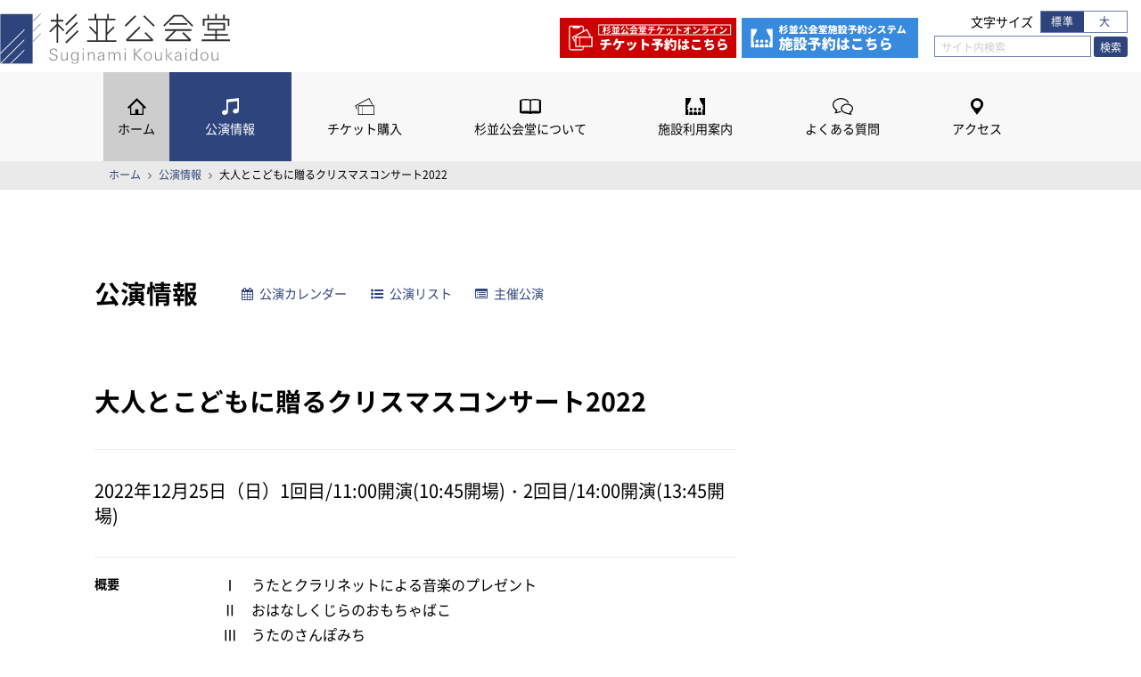

--- FILE ---
content_type: text/html; charset=UTF-8
request_url: https://www.suginamikoukaidou.com/event/7592/
body_size: 13089
content:
<!DOCTYPE html>
<html>

<head>
<!-- Google tag (gtag.js) -->
<script async src="https://www.googletagmanager.com/gtag/js?id=G-19DCQFX108"></script>
<script>
  window.dataLayer = window.dataLayer || [];
  function gtag(){dataLayer.push(arguments);}
  gtag('js', new Date());

  gtag('config', 'G-19DCQFX108');
</script>
   
    <meta charset="UTF-8">
    <meta name="viewport" content="width=device-width,initial-scale=1">
    <meta name="author" content="杉並公会堂" />
    <meta name="description" content="音楽・演劇・集会・テレビ番組収録・学校行事と46年もの間、区民をはじめ多くの方々に親しまれてきた旧杉並公会堂。あらゆる想いを継承しつつ、2006年6月さらに愛される公会堂として誕生しました。日本有数の音響効果を誇る大ホール。演劇や発表会など多目的に活躍する小ホール。リハーサルやパーティなど多目的に使える当ホールならではの自由スペースのグランサロン。リハーサルやバンドの練習等にご利用いただける5つのスタジオ。" />
    <meta name="keywords" content="杉並公会堂,コンサートホール,荻窪,杉並区,東京都,日本フィルハーモニー交響楽団,大ホール,小ホール,クラシック,コンサート,スタジオ" />
    <link rel="apple-touch-icon" href="https://www.suginamikoukaidou.com/wp-content/themes/suginamikoukaido_v1.00/img/webclip.png" />
    <link rel="shortcut icon" type="image/x-icon" href="https://www.suginamikoukaidou.com/wp-content/themes/suginamikoukaido_v1.00/img/favicon.ico">
            <link rel="stylesheet" href="https://www.suginamikoukaidou.com/wp-content/themes/suginamikoukaido_v1.00/css/remodal.css">
    <link rel="stylesheet" href="https://www.suginamikoukaidou.com/wp-content/themes/suginamikoukaido_v1.00/css/remodal-default-theme.css">

    <!-- Add the slick-theme.css if you want default styling -->
    <link rel="stylesheet" type="text/css" href="//cdn.jsdelivr.net/gh/kenwheeler/slick@1.8.1/slick/slick.css" />
    <!-- Add the slick-theme.css if you want default styling -->
    <link rel="stylesheet" type="text/css" href="//cdn.jsdelivr.net/gh/kenwheeler/slick@1.8.1/slick/slick-theme.css" />
    <link rel="stylesheet" href="https://cdnjs.cloudflare.com/ajax/libs/font-awesome/4.7.0/css/font-awesome.min.css">
    <link rel="stylesheet" href="https://www.suginamikoukaidou.com/wp-content/themes/suginamikoukaido_v1.00/css/style.css?3">

    <link rel="apple-touch-icon" sizes="180x180" href="https://www.suginamikoukaidou.com/apple-touch-icon.png">
    <link rel="icon" type="image/png" sizes="32x32" href="https://www.suginamikoukaidou.com/favicon-32x32.png">
    <link rel="icon" type="image/png" sizes="16x16" href="https://www.suginamikoukaidou.com/favicon-16x16.png">
    <link rel="manifest" href="https://www.suginamikoukaidou.com/site.webmanifest">
    <link rel="mask-icon" href="https://www.suginamikoukaidou.com/safari-pinned-tab.svg" color="#5bbad5">
    <meta name="msapplication-TileColor" content="#da532c">
    <meta name="theme-color" content="#ffffff">


    <meta name='robots' content='index, follow, max-image-preview:large, max-snippet:-1, max-video-preview:-1' />
	<style>img:is([sizes="auto" i], [sizes^="auto," i]) { contain-intrinsic-size: 3000px 1500px }</style>
	
	<!-- This site is optimized with the Yoast SEO plugin v25.6 - https://yoast.com/wordpress/plugins/seo/ -->
	<title>大人とこどもに贈るクリスマスコンサート2022 | 杉並公会堂 公式サイト</title>
	<link rel="canonical" href="https://www.suginamikoukaidou.com/event/7592/" />
	<meta property="og:locale" content="ja_JP" />
	<meta property="og:type" content="article" />
	<meta property="og:title" content="大人とこどもに贈るクリスマスコンサート2022 | 杉並公会堂 公式サイト" />
	<meta property="og:description" content="Ⅰ　うたとクラリネットによる音楽のプレゼント Ⅱ　おはなしくじらのおもちゃばこ Ⅲ　うたのさんぽみち 楽しいクリスマスソングがいっぱい！一緒に楽しんでね。" />
	<meta property="og:url" content="https://www.suginamikoukaidou.com/event/7592/" />
	<meta property="og:site_name" content="杉並公会堂 公式サイト" />
	<meta property="article:modified_time" content="2022-12-10T00:53:08+00:00" />
	<meta name="twitter:card" content="summary_large_image" />
	<meta name="twitter:label1" content="推定読み取り時間" />
	<meta name="twitter:data1" content="1分" />
	<script type="application/ld+json" class="yoast-schema-graph">{"@context":"https://schema.org","@graph":[{"@type":"WebPage","@id":"https://www.suginamikoukaidou.com/event/7592/","url":"https://www.suginamikoukaidou.com/event/7592/","name":"大人とこどもに贈るクリスマスコンサート2022 | 杉並公会堂 公式サイト","isPartOf":{"@id":"https://ah106oeh8b.smartrelease.jp/#website"},"datePublished":"2022-11-29T05:48:10+00:00","dateModified":"2022-12-10T00:53:08+00:00","breadcrumb":{"@id":"https://www.suginamikoukaidou.com/event/7592/#breadcrumb"},"inLanguage":"ja","potentialAction":[{"@type":"ReadAction","target":["https://www.suginamikoukaidou.com/event/7592/"]}]},{"@type":"BreadcrumbList","@id":"https://www.suginamikoukaidou.com/event/7592/#breadcrumb","itemListElement":[{"@type":"ListItem","position":1,"name":"ホーム","item":"https://ah106oeh8b.smartrelease.jp/"},{"@type":"ListItem","position":2,"name":"大人とこどもに贈るクリスマスコンサート2022"}]},{"@type":"WebSite","@id":"https://ah106oeh8b.smartrelease.jp/#website","url":"https://ah106oeh8b.smartrelease.jp/","name":"杉並公会堂 公式サイト","description":"日本有数の音響効果を誇る大ホール","publisher":{"@id":"https://ah106oeh8b.smartrelease.jp/#organization"},"potentialAction":[{"@type":"SearchAction","target":{"@type":"EntryPoint","urlTemplate":"https://ah106oeh8b.smartrelease.jp/?s={search_term_string}"},"query-input":{"@type":"PropertyValueSpecification","valueRequired":true,"valueName":"search_term_string"}}],"inLanguage":"ja"},{"@type":"Organization","@id":"https://ah106oeh8b.smartrelease.jp/#organization","name":"PFI杉並公会堂株式会社","url":"https://ah106oeh8b.smartrelease.jp/","logo":{"@type":"ImageObject","inLanguage":"ja","@id":"https://ah106oeh8b.smartrelease.jp/#/schema/logo/image/","url":"https://www.suginamikoukaidou.com/wp-content/uploads/2019/03/8cf909b75b346810bd92867ab90213c2.png","contentUrl":"https://www.suginamikoukaidou.com/wp-content/uploads/2019/03/8cf909b75b346810bd92867ab90213c2.png","width":516,"height":115,"caption":"PFI杉並公会堂株式会社"},"image":{"@id":"https://ah106oeh8b.smartrelease.jp/#/schema/logo/image/"}}]}</script>
	<!-- / Yoast SEO plugin. -->


		<!-- This site uses the Google Analytics by ExactMetrics plugin v8.7.4 - Using Analytics tracking - https://www.exactmetrics.com/ -->
		<!-- Note: ExactMetrics is not currently configured on this site. The site owner needs to authenticate with Google Analytics in the ExactMetrics settings panel. -->
					<!-- No tracking code set -->
				<!-- / Google Analytics by ExactMetrics -->
		<script type="text/javascript">
/* <![CDATA[ */
window._wpemojiSettings = {"baseUrl":"https:\/\/s.w.org\/images\/core\/emoji\/16.0.1\/72x72\/","ext":".png","svgUrl":"https:\/\/s.w.org\/images\/core\/emoji\/16.0.1\/svg\/","svgExt":".svg","source":{"concatemoji":"https:\/\/www.suginamikoukaidou.com\/wp-includes\/js\/wp-emoji-release.min.js?ver=6.8.2"}};
/*! This file is auto-generated */
!function(s,n){var o,i,e;function c(e){try{var t={supportTests:e,timestamp:(new Date).valueOf()};sessionStorage.setItem(o,JSON.stringify(t))}catch(e){}}function p(e,t,n){e.clearRect(0,0,e.canvas.width,e.canvas.height),e.fillText(t,0,0);var t=new Uint32Array(e.getImageData(0,0,e.canvas.width,e.canvas.height).data),a=(e.clearRect(0,0,e.canvas.width,e.canvas.height),e.fillText(n,0,0),new Uint32Array(e.getImageData(0,0,e.canvas.width,e.canvas.height).data));return t.every(function(e,t){return e===a[t]})}function u(e,t){e.clearRect(0,0,e.canvas.width,e.canvas.height),e.fillText(t,0,0);for(var n=e.getImageData(16,16,1,1),a=0;a<n.data.length;a++)if(0!==n.data[a])return!1;return!0}function f(e,t,n,a){switch(t){case"flag":return n(e,"\ud83c\udff3\ufe0f\u200d\u26a7\ufe0f","\ud83c\udff3\ufe0f\u200b\u26a7\ufe0f")?!1:!n(e,"\ud83c\udde8\ud83c\uddf6","\ud83c\udde8\u200b\ud83c\uddf6")&&!n(e,"\ud83c\udff4\udb40\udc67\udb40\udc62\udb40\udc65\udb40\udc6e\udb40\udc67\udb40\udc7f","\ud83c\udff4\u200b\udb40\udc67\u200b\udb40\udc62\u200b\udb40\udc65\u200b\udb40\udc6e\u200b\udb40\udc67\u200b\udb40\udc7f");case"emoji":return!a(e,"\ud83e\udedf")}return!1}function g(e,t,n,a){var r="undefined"!=typeof WorkerGlobalScope&&self instanceof WorkerGlobalScope?new OffscreenCanvas(300,150):s.createElement("canvas"),o=r.getContext("2d",{willReadFrequently:!0}),i=(o.textBaseline="top",o.font="600 32px Arial",{});return e.forEach(function(e){i[e]=t(o,e,n,a)}),i}function t(e){var t=s.createElement("script");t.src=e,t.defer=!0,s.head.appendChild(t)}"undefined"!=typeof Promise&&(o="wpEmojiSettingsSupports",i=["flag","emoji"],n.supports={everything:!0,everythingExceptFlag:!0},e=new Promise(function(e){s.addEventListener("DOMContentLoaded",e,{once:!0})}),new Promise(function(t){var n=function(){try{var e=JSON.parse(sessionStorage.getItem(o));if("object"==typeof e&&"number"==typeof e.timestamp&&(new Date).valueOf()<e.timestamp+604800&&"object"==typeof e.supportTests)return e.supportTests}catch(e){}return null}();if(!n){if("undefined"!=typeof Worker&&"undefined"!=typeof OffscreenCanvas&&"undefined"!=typeof URL&&URL.createObjectURL&&"undefined"!=typeof Blob)try{var e="postMessage("+g.toString()+"("+[JSON.stringify(i),f.toString(),p.toString(),u.toString()].join(",")+"));",a=new Blob([e],{type:"text/javascript"}),r=new Worker(URL.createObjectURL(a),{name:"wpTestEmojiSupports"});return void(r.onmessage=function(e){c(n=e.data),r.terminate(),t(n)})}catch(e){}c(n=g(i,f,p,u))}t(n)}).then(function(e){for(var t in e)n.supports[t]=e[t],n.supports.everything=n.supports.everything&&n.supports[t],"flag"!==t&&(n.supports.everythingExceptFlag=n.supports.everythingExceptFlag&&n.supports[t]);n.supports.everythingExceptFlag=n.supports.everythingExceptFlag&&!n.supports.flag,n.DOMReady=!1,n.readyCallback=function(){n.DOMReady=!0}}).then(function(){return e}).then(function(){var e;n.supports.everything||(n.readyCallback(),(e=n.source||{}).concatemoji?t(e.concatemoji):e.wpemoji&&e.twemoji&&(t(e.twemoji),t(e.wpemoji)))}))}((window,document),window._wpemojiSettings);
/* ]]> */
</script>
<style id='wp-emoji-styles-inline-css' type='text/css'>

	img.wp-smiley, img.emoji {
		display: inline !important;
		border: none !important;
		box-shadow: none !important;
		height: 1em !important;
		width: 1em !important;
		margin: 0 0.07em !important;
		vertical-align: -0.1em !important;
		background: none !important;
		padding: 0 !important;
	}
</style>
<link rel='stylesheet' id='wp-block-library-css' href='https://www.suginamikoukaidou.com/wp-includes/css/dist/block-library/style.min.css?ver=6.8.2' type='text/css' media='all' />
<style id='classic-theme-styles-inline-css' type='text/css'>
/*! This file is auto-generated */
.wp-block-button__link{color:#fff;background-color:#32373c;border-radius:9999px;box-shadow:none;text-decoration:none;padding:calc(.667em + 2px) calc(1.333em + 2px);font-size:1.125em}.wp-block-file__button{background:#32373c;color:#fff;text-decoration:none}
</style>
<style id='global-styles-inline-css' type='text/css'>
:root{--wp--preset--aspect-ratio--square: 1;--wp--preset--aspect-ratio--4-3: 4/3;--wp--preset--aspect-ratio--3-4: 3/4;--wp--preset--aspect-ratio--3-2: 3/2;--wp--preset--aspect-ratio--2-3: 2/3;--wp--preset--aspect-ratio--16-9: 16/9;--wp--preset--aspect-ratio--9-16: 9/16;--wp--preset--color--black: #000000;--wp--preset--color--cyan-bluish-gray: #abb8c3;--wp--preset--color--white: #ffffff;--wp--preset--color--pale-pink: #f78da7;--wp--preset--color--vivid-red: #cf2e2e;--wp--preset--color--luminous-vivid-orange: #ff6900;--wp--preset--color--luminous-vivid-amber: #fcb900;--wp--preset--color--light-green-cyan: #7bdcb5;--wp--preset--color--vivid-green-cyan: #00d084;--wp--preset--color--pale-cyan-blue: #8ed1fc;--wp--preset--color--vivid-cyan-blue: #0693e3;--wp--preset--color--vivid-purple: #9b51e0;--wp--preset--gradient--vivid-cyan-blue-to-vivid-purple: linear-gradient(135deg,rgba(6,147,227,1) 0%,rgb(155,81,224) 100%);--wp--preset--gradient--light-green-cyan-to-vivid-green-cyan: linear-gradient(135deg,rgb(122,220,180) 0%,rgb(0,208,130) 100%);--wp--preset--gradient--luminous-vivid-amber-to-luminous-vivid-orange: linear-gradient(135deg,rgba(252,185,0,1) 0%,rgba(255,105,0,1) 100%);--wp--preset--gradient--luminous-vivid-orange-to-vivid-red: linear-gradient(135deg,rgba(255,105,0,1) 0%,rgb(207,46,46) 100%);--wp--preset--gradient--very-light-gray-to-cyan-bluish-gray: linear-gradient(135deg,rgb(238,238,238) 0%,rgb(169,184,195) 100%);--wp--preset--gradient--cool-to-warm-spectrum: linear-gradient(135deg,rgb(74,234,220) 0%,rgb(151,120,209) 20%,rgb(207,42,186) 40%,rgb(238,44,130) 60%,rgb(251,105,98) 80%,rgb(254,248,76) 100%);--wp--preset--gradient--blush-light-purple: linear-gradient(135deg,rgb(255,206,236) 0%,rgb(152,150,240) 100%);--wp--preset--gradient--blush-bordeaux: linear-gradient(135deg,rgb(254,205,165) 0%,rgb(254,45,45) 50%,rgb(107,0,62) 100%);--wp--preset--gradient--luminous-dusk: linear-gradient(135deg,rgb(255,203,112) 0%,rgb(199,81,192) 50%,rgb(65,88,208) 100%);--wp--preset--gradient--pale-ocean: linear-gradient(135deg,rgb(255,245,203) 0%,rgb(182,227,212) 50%,rgb(51,167,181) 100%);--wp--preset--gradient--electric-grass: linear-gradient(135deg,rgb(202,248,128) 0%,rgb(113,206,126) 100%);--wp--preset--gradient--midnight: linear-gradient(135deg,rgb(2,3,129) 0%,rgb(40,116,252) 100%);--wp--preset--font-size--small: 13px;--wp--preset--font-size--medium: 20px;--wp--preset--font-size--large: 36px;--wp--preset--font-size--x-large: 42px;--wp--preset--spacing--20: 0.44rem;--wp--preset--spacing--30: 0.67rem;--wp--preset--spacing--40: 1rem;--wp--preset--spacing--50: 1.5rem;--wp--preset--spacing--60: 2.25rem;--wp--preset--spacing--70: 3.38rem;--wp--preset--spacing--80: 5.06rem;--wp--preset--shadow--natural: 6px 6px 9px rgba(0, 0, 0, 0.2);--wp--preset--shadow--deep: 12px 12px 50px rgba(0, 0, 0, 0.4);--wp--preset--shadow--sharp: 6px 6px 0px rgba(0, 0, 0, 0.2);--wp--preset--shadow--outlined: 6px 6px 0px -3px rgba(255, 255, 255, 1), 6px 6px rgba(0, 0, 0, 1);--wp--preset--shadow--crisp: 6px 6px 0px rgba(0, 0, 0, 1);}:where(.is-layout-flex){gap: 0.5em;}:where(.is-layout-grid){gap: 0.5em;}body .is-layout-flex{display: flex;}.is-layout-flex{flex-wrap: wrap;align-items: center;}.is-layout-flex > :is(*, div){margin: 0;}body .is-layout-grid{display: grid;}.is-layout-grid > :is(*, div){margin: 0;}:where(.wp-block-columns.is-layout-flex){gap: 2em;}:where(.wp-block-columns.is-layout-grid){gap: 2em;}:where(.wp-block-post-template.is-layout-flex){gap: 1.25em;}:where(.wp-block-post-template.is-layout-grid){gap: 1.25em;}.has-black-color{color: var(--wp--preset--color--black) !important;}.has-cyan-bluish-gray-color{color: var(--wp--preset--color--cyan-bluish-gray) !important;}.has-white-color{color: var(--wp--preset--color--white) !important;}.has-pale-pink-color{color: var(--wp--preset--color--pale-pink) !important;}.has-vivid-red-color{color: var(--wp--preset--color--vivid-red) !important;}.has-luminous-vivid-orange-color{color: var(--wp--preset--color--luminous-vivid-orange) !important;}.has-luminous-vivid-amber-color{color: var(--wp--preset--color--luminous-vivid-amber) !important;}.has-light-green-cyan-color{color: var(--wp--preset--color--light-green-cyan) !important;}.has-vivid-green-cyan-color{color: var(--wp--preset--color--vivid-green-cyan) !important;}.has-pale-cyan-blue-color{color: var(--wp--preset--color--pale-cyan-blue) !important;}.has-vivid-cyan-blue-color{color: var(--wp--preset--color--vivid-cyan-blue) !important;}.has-vivid-purple-color{color: var(--wp--preset--color--vivid-purple) !important;}.has-black-background-color{background-color: var(--wp--preset--color--black) !important;}.has-cyan-bluish-gray-background-color{background-color: var(--wp--preset--color--cyan-bluish-gray) !important;}.has-white-background-color{background-color: var(--wp--preset--color--white) !important;}.has-pale-pink-background-color{background-color: var(--wp--preset--color--pale-pink) !important;}.has-vivid-red-background-color{background-color: var(--wp--preset--color--vivid-red) !important;}.has-luminous-vivid-orange-background-color{background-color: var(--wp--preset--color--luminous-vivid-orange) !important;}.has-luminous-vivid-amber-background-color{background-color: var(--wp--preset--color--luminous-vivid-amber) !important;}.has-light-green-cyan-background-color{background-color: var(--wp--preset--color--light-green-cyan) !important;}.has-vivid-green-cyan-background-color{background-color: var(--wp--preset--color--vivid-green-cyan) !important;}.has-pale-cyan-blue-background-color{background-color: var(--wp--preset--color--pale-cyan-blue) !important;}.has-vivid-cyan-blue-background-color{background-color: var(--wp--preset--color--vivid-cyan-blue) !important;}.has-vivid-purple-background-color{background-color: var(--wp--preset--color--vivid-purple) !important;}.has-black-border-color{border-color: var(--wp--preset--color--black) !important;}.has-cyan-bluish-gray-border-color{border-color: var(--wp--preset--color--cyan-bluish-gray) !important;}.has-white-border-color{border-color: var(--wp--preset--color--white) !important;}.has-pale-pink-border-color{border-color: var(--wp--preset--color--pale-pink) !important;}.has-vivid-red-border-color{border-color: var(--wp--preset--color--vivid-red) !important;}.has-luminous-vivid-orange-border-color{border-color: var(--wp--preset--color--luminous-vivid-orange) !important;}.has-luminous-vivid-amber-border-color{border-color: var(--wp--preset--color--luminous-vivid-amber) !important;}.has-light-green-cyan-border-color{border-color: var(--wp--preset--color--light-green-cyan) !important;}.has-vivid-green-cyan-border-color{border-color: var(--wp--preset--color--vivid-green-cyan) !important;}.has-pale-cyan-blue-border-color{border-color: var(--wp--preset--color--pale-cyan-blue) !important;}.has-vivid-cyan-blue-border-color{border-color: var(--wp--preset--color--vivid-cyan-blue) !important;}.has-vivid-purple-border-color{border-color: var(--wp--preset--color--vivid-purple) !important;}.has-vivid-cyan-blue-to-vivid-purple-gradient-background{background: var(--wp--preset--gradient--vivid-cyan-blue-to-vivid-purple) !important;}.has-light-green-cyan-to-vivid-green-cyan-gradient-background{background: var(--wp--preset--gradient--light-green-cyan-to-vivid-green-cyan) !important;}.has-luminous-vivid-amber-to-luminous-vivid-orange-gradient-background{background: var(--wp--preset--gradient--luminous-vivid-amber-to-luminous-vivid-orange) !important;}.has-luminous-vivid-orange-to-vivid-red-gradient-background{background: var(--wp--preset--gradient--luminous-vivid-orange-to-vivid-red) !important;}.has-very-light-gray-to-cyan-bluish-gray-gradient-background{background: var(--wp--preset--gradient--very-light-gray-to-cyan-bluish-gray) !important;}.has-cool-to-warm-spectrum-gradient-background{background: var(--wp--preset--gradient--cool-to-warm-spectrum) !important;}.has-blush-light-purple-gradient-background{background: var(--wp--preset--gradient--blush-light-purple) !important;}.has-blush-bordeaux-gradient-background{background: var(--wp--preset--gradient--blush-bordeaux) !important;}.has-luminous-dusk-gradient-background{background: var(--wp--preset--gradient--luminous-dusk) !important;}.has-pale-ocean-gradient-background{background: var(--wp--preset--gradient--pale-ocean) !important;}.has-electric-grass-gradient-background{background: var(--wp--preset--gradient--electric-grass) !important;}.has-midnight-gradient-background{background: var(--wp--preset--gradient--midnight) !important;}.has-small-font-size{font-size: var(--wp--preset--font-size--small) !important;}.has-medium-font-size{font-size: var(--wp--preset--font-size--medium) !important;}.has-large-font-size{font-size: var(--wp--preset--font-size--large) !important;}.has-x-large-font-size{font-size: var(--wp--preset--font-size--x-large) !important;}
:where(.wp-block-post-template.is-layout-flex){gap: 1.25em;}:where(.wp-block-post-template.is-layout-grid){gap: 1.25em;}
:where(.wp-block-columns.is-layout-flex){gap: 2em;}:where(.wp-block-columns.is-layout-grid){gap: 2em;}
:root :where(.wp-block-pullquote){font-size: 1.5em;line-height: 1.6;}
</style>
<link rel='stylesheet' id='contact-form-7-css' href='https://www.suginamikoukaidou.com/wp-content/plugins/contact-form-7/includes/css/styles.css?ver=6.1.1' type='text/css' media='all' />
<link rel='stylesheet' id='slb_core-css' href='https://www.suginamikoukaidou.com/wp-content/plugins/simple-lightbox/client/css/app.css?ver=2.9.4' type='text/css' media='all' />
</head>
<!-- Google tag (gtag.js) -->
<script async src="https://www.googletagmanager.com/gtag/js?id=G-YN58DB0DBC"></script>
<script>
  window.dataLayer = window.dataLayer || [];
  function gtag(){dataLayer.push(arguments);}
  gtag('js', new Date());

  gtag('config', 'G-YN58DB0DBC');
</script>
<body data-rsssl=1>
    <!-- start header -->
    <header class="header">
        <p class="header__logo"><a href="https://www.suginamikoukaidou.com/"><img src="https://www.suginamikoukaidou.com/wp-content/themes/suginamikoukaido_v1.00/img/logo.svg" alt="杉並公会堂"></a></p>
        <nav class="header__nav">
            <ul class="glb-nav">
                <li class="glb-nav__list-home">
                    <dl>
                        <dt class="glb-nav__ttl glb-nav__ttl-home"><a href="https://www.suginamikoukaidou.com/">ホーム</a></dt>
                    </dl>
                </li>
                    <li class="glb-nav__list glb-nav__list-event">
        <dl>
            <dt class="glb-nav__ttl glb-nav__ttl-event"><a class="on" href="https://www.suginamikoukaidou.com/event/">公演情報</a></dt>
            <dd class="glb-nav__desc">
                <ul class="glb-nav__desc-ul">
                    <li class="glb-nav__desc-ul--list"><a href="https://www.suginamikoukaidou.com/event/">公演カレンダー</a></li>
                    <li class="glb-nav__desc-ul--list"><a href="https://www.suginamikoukaidou.com/event/list/">公演一覧</a></li>
                    <li class="glb-nav__desc-ul--list"><a href="https://www.suginamikoukaidou.com/event/archive/">主催公演</a></li>
                </ul>
            </dd>
        </dl>
    </li>
    <li class="glb-nav__list glb-nav__list-ticket">
        <dl><dt class="glb-nav__ttl glb-nav__ttl-ticket"><a  href="https://www.suginamikoukaidou.com/ticket/">チケット購入</a></dt>
            <dd class="glb-nav__desc">
                <ul class="glb-nav__desc-ul">
                    <li class="glb-nav__desc-ul--list"><a href="https://piagettii.s2.e-get.jp/suginami/pt/" target="_blank">インターネットで購入</a></li>
                    <li class="glb-nav__desc-ul--list"><a href="https://www.suginamikoukaidou.com/ticket/tel/">電話で購入</a></li>
                    <li class="glb-nav__desc-ul--list"><a href="https://www.suginamikoukaidou.com/ticket/desk/">窓口で購入</a></li>
<!--                    <li class="glb-nav__desc-ul--list"><a href="https://www.suginamikoukaidou.com/tomonokai/">杉並公会堂友の会</a></li>-->
                </ul>
            </dd>
        </dl>
    </li>
    <li class="glb-nav__list glb-nav__list-about"><dt class="glb-nav__ttl glb-nav__ttl-about"><a  href="https://www.suginamikoukaidou.com/about/">杉並公会堂について</a></dt>
        <dd class="glb-nav__desc">
            <ul class="glb-nav__desc-ul">
                <li class="glb-nav__desc-ul--list"><a href="https://www.suginamikoukaidou.com/about/">杉並公会堂の概要</a></li>
                <li class="glb-nav__desc-ul--list"><a href="https://www.suginamikoukaidou.com/about/seat/">座席表</a></li>
                <li class="glb-nav__desc-ul--list"><a href="https://www.suginamikoukaidou.com/about/largehall/">大ホール</a></li>
                <li class="glb-nav__desc-ul--list"><a href="https://www.suginamikoukaidou.com/about/smallhall/">小ホール</a></li>
                <li class="glb-nav__desc-ul--list"><a href="https://www.suginamikoukaidou.com/about/grandsalon/">グランサロン</a></li>
                <li class="glb-nav__desc-ul--list"><a href="https://www.suginamikoukaidou.com/about/studio/">スタジオ</a></li>
                <li class="glb-nav__desc-ul--list"><a href="https://www.suginamikoukaidou.com/about/cafe/">カフェ</a></li>
                <li class="glb-nav__desc-ul--list"><a href="https://www.suginamikoukaidou.com/about/shop/">ショップ・エントランス</a></li>
            </ul>
        </dd>
    </li>
    <li class="glb-nav__list glb-nav__list-rental">
        <dl>
            <dt class="glb-nav__ttl glb-nav__ttl-rental"><a  href="https://www.suginamikoukaidou.com/rental/">施設利用案内</a></dt>
            <dd class="glb-nav__desc">
                <ul class="glb-nav__desc-ul">
                    <li class="glb-nav__desc-ul--list"><a href="https://www.suginamikoukaidou.com/rental/information/">総合案内</a></li>
                    <li class="glb-nav__desc-ul--list"><a href="https://www.suginamikoukaidou.com/rental/lghall-index/">大ホール</a></li>
                    <li class="glb-nav__desc-ul--list"><a href="https://www.suginamikoukaidou.com/rental/smhall-index/">小ホール</a></li>
                    <li class="glb-nav__desc-ul--list"><a href="https://www.suginamikoukaidou.com/rental/gransalon-index/">グランサロン</a></li>
                    <li class="glb-nav__desc-ul--list"><a href="https://www.suginamikoukaidou.com/rental/studio-index/">スタジオ</a></li>
                </ul>
            </dd>
        </dl>
    </li>
    <li class="glb-nav__list glb-nav__list-faq">
        <dl>
            <dt class="glb-nav__ttl glb-nav__ttl-faq"><a  href="https://www.suginamikoukaidou.com/faq/">よくある質問</a></dt>
            <dd class="glb-nav__desc">
                <ul class="glb-nav__desc-ul">
                    <li class="glb-nav__desc-ul--list"><a href="https://www.suginamikoukaidou.com/faq/">よくある質問</a></li>
                    <li class="glb-nav__desc-ul--list"><a href="https://www.suginamikoukaidou.com/faq/mannerguide/">マナーガイド</a></li>
                </ul>
            </dd>
        </dl>
    </li>
    <li class="glb-nav__list glb-nav__list-access"><dt class="glb-nav__ttl glb-nav__ttl-access"><a  href="https://www.suginamikoukaidou.com/access/">アクセス</a></dt></li>
    <li class="glb-nav__otr">
        <ul class="glb-nav__otr-ul">
            <li class="glb-nav__otr-ul--list"><a href="https://www.suginamikoukaidou.com/news/">新着情報</a></li>
            <li class="glb-nav__otr-ul--list"><a href="https://www.suginamikoukaidou.com/privacypolicy/">プライバシーポリシー</a></li>
            <li class="glb-nav__otr-ul--list"><a href="https://www.suginamikoukaidou.com/link/">リンク</a></li>
        </ul>
    </li>
                <li class="glb-nav__sizechange header__sizechange">
                    <p class="header__sizechange--title">文字サイズ</p>
                    <ul class="header__sizechange-select">
                        <li class="header__sizechange-select--list f_medium">標準</li>
                        <li class="header__sizechange-select--list f_large">大</li>
                    </ul>
                </li>
                <li class="glb-nav__search header__search">
                    <form name="searchform" id="searchform" class="header__search-form" method="get" action="https://www.suginamikoukaidou.com">
                        <input name="s" id="keywords" value="" type="text" class="header__search-form--textarea" placeholder="サイト内検索" /><input type="submit" value="検索" id="searchBtn" class="header__search-form--button" />
                    </form>

                </li>
            </ul>
        </nav>
        <div class="header__ont">
            <div class="header__sizechange">
                <p class="header__sizechange--title">文字サイズ</p>
                <ul class="header__sizechange-select">
                        <li class="header__sizechange-select--list f_medium">標準</li>
                        <li class="header__sizechange-select--list f_large">大</li>
                </ul>
            </div>
            <div class="header__search">

                <form name="searchform" id="searchform" class="header__search-form" method="get" action="https://www.suginamikoukaidou.com">
                    <input name="s" id="keywords" value="" type="text" class="header__search-form--textarea" placeholder="サイト内検索" /><input type="submit" value="検索" id="searchBtn" class="header__search-form--button" />
                </form>

            </div>
        </div>
        <div class="menu">
            <a class="menu__trigger" href="javascript:void(1);"><span></span><span></span><span></span></a>
        </div>

    </header>
    <!-- end header -->
        <nav id="bread-crumb" class="bread_crumb">
            	<ul>
		<li class="level-1 top"><a href="https://www.suginamikoukaidou.com/">ホーム</a></li>
		<li class="level-2 sub"><a href="https://www.suginamikoukaidou.com/event/">公演情報</a></li>
		<li class="level-3 sub tail current">大人とこどもに贈るクリスマスコンサート2022</li>
	</ul>
        </nav>
    <!-- start main -->
    <main class="main">
<article class="contents">
      <div class="contents__title contents__calendar-title">
        <h1 class="contents__title-h1 contents__calendar-title-h1">公演情報</h1>
        <ul class="contents__event-title-block">
            <li class="contents__event-title-block--link">
                <a href="https://www.suginamikoukaidou.com/event/"><i class="fa fa-calendar" aria-hidden="true"></i>公演カレンダー</a></li>
            <li class="contents__event-title-block--link">
                <a href="https://www.suginamikoukaidou.com/event/list/"><i class="fa fa-list-ul" aria-hidden="true"></i>公演リスト</a></li>
            <li class="contents__event-title-block--link">
                <a href="https://www.suginamikoukaidou.com/event/archive/"><i class="fa fa-list-alt" aria-hidden="true"></i>主催公演</a></li>
        </ul>
            </div>

            <section class="contents-left">

            <h1 class="contents__event-title-h2">

                <span class="title">大人とこどもに贈るクリスマスコンサート2022</span>
            </h1>

                <p class="contents__event-date">
                2022年12月25日（日）1回目/11:00開演(10:45開場)・2回目/14:00開演(13:45開場)                                
                </p>
                <p class="contents__event-text"></p>
                <dl class="contents__event-dl">
                                       <dt class="contents__event-dl--title">概要</dt>
                    <dd class="contents__event-dl--desc"><p>Ⅰ　うたとクラリネットによる音楽のプレゼント<br />
Ⅱ　おはなしくじらのおもちゃばこ<br />
Ⅲ　うたのさんぽみち</p>
<p>楽しいクリスマスソングがいっぱい！一緒に楽しんでね。</p>
</dd>
                    <dt class="contents__event-dl--title">会場</dt>
                    <dd class="contents__event-dl--desc">小ホール</dd>
                    <dt class="contents__event-dl--title">チケット</dt>
                    <dd class="contents__event-dl--desc">大人2,500円・こども500円（いずれも自由席）<br />
※杉並子育て応援券利用可                    </dd>
                    <dt class="contents__event-dl--title">リンク</dt>
                    <dd class="contents__event-dl--desc"><a href="http://honwaka-mura.at.webry.info/" target="_blank">http://honwaka-mura.at.webry.info/</a></dd>
                    <dt class="contents__event-dl--title">お問い合わせ</dt>
                    <dd class="contents__event-dl--desc">090-9809-8428（高橋）</dd>
                    <dt class="contents__event-dl--title">主催</dt>
                    <dd class="contents__event-dl--desc">ほんわか村事務局</dd>
                </dl>
            </section>
            <section class="contents-right">
                </div>

            </section>
            <section class="contents__event-btmlink">
                <ul class="contents__eventlink">
                    <li class="contents__eventlink--list contents__eventlink--list-seat"><a href="https://www.suginamikoukaidou.com/about/seat/"><span><i class="icon icon-seat"></i>座席表</span></a></li>
                    <li class="contents__eventlink--list contents__eventlink--list-ticket"><a href="https://www.suginamikoukaidou.com/ticket/"><span><i class="icon icon-ticket"></i>チケットのご購入方法について</span></a></li>
<!--                    <li class="contents__eventlink--list contents__eventlink--list-tomonokai"><a href="https://www.suginamikoukaidou.com/tomonokai/"><span><i class="icon icon-tomonokai"></i>杉並公会堂友の会</span></a></li>-->
                </ul>
            </section>

  </article>

</main>
<!-- end main -->

    <div class="footerbanner">
        <ul>
            <li><a href="https://piagettii.s2.e-get.jp/suginami/pt/" target="_blank"><img src="https://www.suginamikoukaidou.com/wp-content/themes/suginamikoukaido_v1.00//img/header-ticketonline.svg" alt=""></a></li>
            <li><a href="https://k3.p-kashikan.jp/suginamikoukaidou/" target="_blank"><img src="https://www.suginamikoukaidou.com/wp-content/themes/suginamikoukaido_v1.00//img/header-shisetsu.svg" alt=""></a></li>
        </ul>
    </div>
<!-- start footer -->
<footer class="footer">
    <section class="sitemap">
                    <ul class="sitemap-flex">
                <li class="sitemap-flex__list">
                    <dl class="footer-nav">
                        <dt class="footer-nav__ttl footer-nav__ttl-event"><a href="https://www.suginamikoukaidou.com/event/">公演情報</a></dt>
                        <dd class="footer-nav__desc">
                            <ul class="footer-nav__desc-ul">
                                <li class="footer-nav__desc-ul--list"><a href="https://www.suginamikoukaidou.com/event/">公演カレンダー</a></li>
                                <li class="footer-nav__desc-ul--list"><a href="https://www.suginamikoukaidou.com/event/list/">公演一覧</a></li>
                                <li class="footer-nav__desc-ul--list"><a href="https://www.suginamikoukaidou.com/event/archive/">主催公演</a></li>
                            </ul>
                        </dd>
                    </dl>
                </li>
                <li class="sitemap-flex__list">
                    <dl class="footer-nav">
                        <dt class="footer-nav__ttl footer-nav__ttl-ticket"><a href="https://www.suginamikoukaidou.com/ticket/">チケット購入</a></dt>
                        <dd class="footer-nav__desc">
                            <ul class="footer-nav__desc-ul">
                                <li class="footer-nav__desc-ul--list"><a href="https://piagettii.s2.e-get.jp/suginami/pt/" target="_blank">インターネットで購入</a></li>
                                <li class="footer-nav__desc-ul--list"><a href="https://www.suginamikoukaidou.com/ticket/tel/">電話で購入</a></li>
                                <li class="footer-nav__desc-ul--list"><a href="https://www.suginamikoukaidou.com/ticket/desk/">窓口で購入</a></li>
<!--                                <li class="footer-nav__desc-ul--list footer-nav__desc-ul--list-tomonokai"><a href="https://www.suginamikoukaidou.com/suginamitomonokai/">杉並公会堂友の会</a></li>-->
                            </ul>
                        </dd>
                    </dl>

                </li>
                <li class="sitemap-flex__list">
                    <dl class="footer-nav">
                        <dt class="footer-nav__ttl footer-nav__ttl-about"><a href="https://www.suginamikoukaidou.com/about/">杉並公会堂について</a></dt>
                        <dd class="footer-nav__desc">
                            <ul class="footer-nav__desc-ul">
                                <li class="footer-nav__desc-ul--list"><a href="https://www.suginamikoukaidou.com/about/">杉並公会堂の概要</a></li>
                                <li class="footer-nav__desc-ul--list"><a href="https://www.suginamikoukaidou.com/about/seat/">座席表</a></li>
                                <li class="footer-nav__desc-ul--list"><a href="https://www.suginamikoukaidou.com/about/largehall/">大ホール</a></li>
                                <li class="footer-nav__desc-ul--list"><a href="https://www.suginamikoukaidou.com/about/smallhall/">小ホール</a></li>
                                <li class="footer-nav__desc-ul--list"><a href="https://www.suginamikoukaidou.com/about/grandsalon/">グランサロン</a></li>
                                <li class="footer-nav__desc-ul--list"><a href="https://www.suginamikoukaidou.com/about/studio/">スタジオ</a></li>
                                <li class="footer-nav__desc-ul--list"><a href="https://www.suginamikoukaidou.com/about/cafe/">カフェ</a></li>
                                <li class="footer-nav__desc-ul--list"><a href="https://www.suginamikoukaidou.com/about/shop/">ショップ・エントランス</a></li>
                            </ul>

                        </dd>
                    </dl>
                </li>
                <li class="sitemap-flex__list">
                    <dl class="footer-nav">
                        <dt class="footer-nav__ttl footer-nav__ttl-rental"><a href="https://www.suginamikoukaidou.com/rental/">施設利用案内</a></dt>
                        <dd class="footer-nav__desc">
                            <ul class="footer-nav__desc-ul">
                                <li class="footer-nav__desc-ul--list"><a href="https://www.suginamikoukaidou.com/rental/information/">総合案内</a></li>
                                <li class="footer-nav__desc-ul--list"><a href="https://www.suginamikoukaidou.com/rental/lghall-index/">大ホール</a></li>
                                <li class="footer-nav__desc-ul--list"><a href="https://www.suginamikoukaidou.com/rental/smhall-index/">小ホール</a></li>
                                <li class="footer-nav__desc-ul--list"><a href="https://www.suginamikoukaidou.com/rental/gransalon-index/">グランサロン</a></li>
                                <li class="footer-nav__desc-ul--list"><a href="https://www.suginamikoukaidou.com/rental/studio-index/">スタジオ</a></li>
                            </ul>
                        </dd>
                    </dl>
                </li>
                <li class="sitemap-flex__list">
                    <dl class="footer-nav">
                        <dt class="footer-nav__ttl footer-nav__ttl-faq"><a href="https://www.suginamikoukaidou.com/faq/">よくある質問</a></dt>
                        <dd class="footer-nav__desc">
                            <ul class="footer-nav__desc-ul">
                                <li class="footer-nav__desc-ul--list"><a href="https://www.suginamikoukaidou.com/faq/mannerguide/">マナーガイド</a></li>
                            </ul>
                        </dd>
                        <dt class="footer-nav__ttl footer-nav__ttl-access"><a href="https://www.suginamikoukaidou.com/access/">アクセス</a></dt>
                    </dl>
                </li>
                <li class="sitemap-flex__list">
                    <dl class="footer-nav">
                        <dd class="footer-nav__ttl footer-nav__ttl"><a href="https://www.suginamikoukaidou.com/news/">新着情報</a></dd>
                        <dd class="footer-nav__ttl footer-nav__ttl"><a href="https://www.suginamikoukaidou.com/privacypolicy/">プライバシーポリシー</a></dd>
                        <dd class="footer-nav__ttl footer-nav__ttl"><a href="https://www.suginamikoukaidou.com/link/">リンク</a></dd>
                    </dl>
                    <div class="footer-snslink">
                        <a class="twitter" href="https://twitter.com/SKoukaidou" target="_blank">
                            <img src="https://www.suginamikoukaidou.com/wp-content/themes/suginamikoukaido_v1.00/img/sns-x.svg" alt="X"> 
                        </a>
                        <a class="twitter" href="https://www.facebook.com/suginamikoukaidou.official/" target="_blank">
                            <img src="https://www.suginamikoukaidou.com/wp-content/themes/suginamikoukaido_v1.00/img/footer-facebook.png" alt="facebook"> 
                        </a>
                        <a class="twitter" href="https://www.instagram.com/suginamikoukaidou0601/" target="_blank">
                            <img src="https://www.suginamikoukaidou.com/wp-content/themes/suginamikoukaido_v1.00/img/footer-instagram.png" alt="instagram"> 
                        </a>
                    </div>
                </li>
            </ul>    </section>
    <section class="copyright">
        <dl class="copyright-flex">
            <dt class="copyright__logo"><img src="https://www.suginamikoukaidou.com/wp-content/themes/suginamikoukaido_v1.00/img/logo.svg" alt="杉並公会堂"></dt>
            <dd class="copyright__address">〒167-0043　東京都杉並区上荻1-23-15 <br> Tel.03-3220-0401　臨時休業日を除く毎日営業
                <br> 事業主：PFI杉並公会堂株式会社　／　運営会社：株式会社京王設備サービス
                <br> 2009 &copy; PFI SUGINAMIKOUKAIDOU Co., Ltd. All Rights Reserved. <br> このホームページに掲載の記事・写真・地図・ロゴマーク等すべての情報の無断複写・転載を禁じます。
            </dd>
            <dd class="copyright__link">
                <ul>
                    <li class="copyright__link--list"><a href="http://www.keio-setsubi.co.jp/" target="_blank"><img src="https://www.suginamikoukaidou.com/wp-content/themes/suginamikoukaido_v1.00/img/footer/keiosetsubi@2x.png" alt="京王設備サービス"></a></li>
                    <li class="copyright__link--list"><a href="https://www.japanphil.or.jp/" target="_blank"><img src="https://www.suginamikoukaidou.com/wp-content/themes/suginamikoukaido_v1.00/img/footer/japanphill@2x.png" alt="日本フィルハーモニーオーケストラ"></a></li>
                </ul>

            </dd>
        </dl>

    </section>
</footer>
<!-- end footer -->
<script src="https://ajax.googleapis.com/ajax/libs/jquery/3.3.1/jquery.min.js"></script>
<script type="text/javascript" src="//cdn.jsdelivr.net/gh/kenwheeler/slick@1.8.1/slick/slick.min.js"></script>
<script src="https://cdnjs.cloudflare.com/ajax/libs/object-fit-images/3.2.4/ofi.min.js"></script>
<script src="https://cdnjs.cloudflare.com/ajax/libs/jquery-cookie/1.4.1/jquery.cookie.js"></script>
<script src="https://cdnjs.cloudflare.com/ajax/libs/jquery-cookie/1.4.1/jquery.cookie.js"></script>
<script src="https://www.suginamikoukaidou.com/wp-content/themes/suginamikoukaido_v1.00/js/remodal.js"></script>
<script>
    //レスポンシブサイズ指定
    var wsm = 414;
    var wmd = 768;
    var wlg = 1000;
    var wxl = 1200;
    var wwidth;
    //レスポンシブ設定
    $(window).on('load resize', function() {
        $(".menu__trigger").removeClass("active");
        $('.glb-nav__list').each(function() {

        })
        wwidth = window.innerWidth;

        if (wwidth <= wmd) {
            $('.glb-nav').hide();
            $('.glb-nav__list').each(function() {
                $(this).find(".glb-nav__desc").hide();
            })
        } else {
            $('.glb-nav').show();
            $('.glb-nav__list').each(function() {

                $(this).find(".glb-nav__desc")
                    .show()
                    .css("opacity", 0)
                    .css("height", $(this).find('.glb-nav__desc-ul').height() + "px")
                    .css("width", $(this).find('.glb-nav__desc-ul', '.glb-nav__desc-ul-rental').width() + "px")
                    .css("opacity", 1)
                    .hide();
            });
        }
    });
    //メニューの表示
    $(".menu__trigger").on('click', function() {
        if (wwidth <= wmd) {
            $(this).toggleClass("active");
            $('.glb-nav').slideToggle();
        }
    });

    //PCプルダウン
    $('.glb-nav__list').not('.glb-nav__list-home,.glb-nav__list-access').each(function() {

        $(this).on({
            'mouseenter': function() {
                if (wwidth > wmd) {
                    $(this).find('dt.glb-nav__ttl a').addClass('active');
                    $(this).find(".glb-nav__desc").stop().slideDown(300);
                }
            },
            'mouseleave': function() {
                if (wwidth > wmd) {
                    $(this).find('dt.glb-nav__ttl a').removeClass('active');
                    $(this).find(".glb-nav__desc").stop().slideUp(300);
                }
            }
        });

        $(this).find('.glb-nav__ttl').on({
            'click': function() {
                if (wwidth <= wmd) {
                    $(".glb-nav__desc").slideUp();
                    if (!$(this).find('a').hasClass('active')) {
                        $('dt.glb-nav__ttl a').removeClass('active');
                        $(this).find('a').addClass('active');
                        $(this).next().slideDown();
                    } else {
                        $('dt.glb-nav__ttl a').removeClass('active');
                    }
                    return false;
                }
            }
        });


    });
    //        $('.glb-nav__list').not('.glb-nav__list-home,.glb-nav__list-access').each(function() {
    //
    //        $(this).on({
    //            'mouseenter': function() {
    //                if (wwidth > wmd) {
    //                    $(this).find('dt.glb-nav__ttl a').addClass('active');
    //                    $(this).find(".glb-nav__desc").stop().slideDown(300);
    //                }
    //            },
    //            'mouseleave': function() {
    //                if (wwidth > wmd) {
    //                    $(this).find('dt.glb-nav__ttl a').removeClass('active');
    //                    $(this).find(".glb-nav__desc").stop().slideUp(300);
    //                }
    //            },
    //            'click': function() {
    //                if (wwidth <= wmd) {
    //                    $(".glb-nav__desc").slideUp();
    //                    if (!$(this).find('dt.glb-nav__ttl a').hasClass('active')) {
    //                        $('dt.glb-nav__ttl a').removeClass('active');
    //                        $(this).find('dt.glb-nav__ttl a').addClass('active');
    //                        $(this).find(".glb-nav__desc").slideDown();
    //                    } else {
    //                        $('dt.glb-nav__ttl a').removeClass('active');
    //
    //                    }
    //                    return false;
    //
    //                }
    //            }
    //        });
    //    });
        jQuery(function() {
        // #で始まるアンカーをクリックした場合に処理
        $('a[href^=#]').click(function() {
            // スクロールの速度
            var speed = 400; // ミリ秒
            // アンカーの値取得
            var href = $(this).attr("href");
            // 移動先を取得
            var target = $(href == "#" || href == "" ? 'html' : href);
            // 移動先を数値で取得
            var position = target.offset().top;
            // スムーススクロール
            $('body,html').animate({
                scrollTop: position
            }, speed, 'swing');
            return false;
        });
    });
            

    //object-fitの呼び出し
    objectFitImages();

    //フォントサイズ変更
    if (!$.cookie('fz') || $.cookie('fz') == 'md') {
        $('.f_medium').addClass('active');
        $('html').addClass('fz_md');
    } else {
        $('.f_large').addClass('active');
        $('html').addClass('fz_lg');
    }
    $('.header__sizechange-select').each(function() {
        $(this).children('.header__sizechange-select--list').on({
            'click': function() {
                if ($(this).hasClass('f_medium')) {
                    $('.f_large').removeClass('active');
                    $('.f_medium').addClass('active');
                    $('html').removeClass('fz_lg').addClass('fz_md');
                    $.cookie('fz', 'md');
                } else if ($(this).hasClass('f_large')) {
                    $('.f_medium').removeClass('active');
                    $('.f_large').addClass('active');
                    $('html').removeClass('fz_md').addClass('fz_lg');
                    $.cookie('fz', 'lg');

                }

            }

        });

    });

</script>
<script type="speculationrules">
{"prefetch":[{"source":"document","where":{"and":[{"href_matches":"\/*"},{"not":{"href_matches":["\/wp-*.php","\/wp-admin\/*","\/wp-content\/uploads\/*","\/wp-content\/*","\/wp-content\/plugins\/*","\/wp-content\/themes\/suginamikoukaido_v1.00\/*","\/*\\?(.+)"]}},{"not":{"selector_matches":"a[rel~=\"nofollow\"]"}},{"not":{"selector_matches":".no-prefetch, .no-prefetch a"}}]},"eagerness":"conservative"}]}
</script>
<script type="text/javascript" src="https://www.suginamikoukaidou.com/wp-includes/js/dist/hooks.min.js?ver=4d63a3d491d11ffd8ac6" id="wp-hooks-js"></script>
<script type="text/javascript" src="https://www.suginamikoukaidou.com/wp-includes/js/dist/i18n.min.js?ver=5e580eb46a90c2b997e6" id="wp-i18n-js"></script>
<script type="text/javascript" id="wp-i18n-js-after">
/* <![CDATA[ */
wp.i18n.setLocaleData( { 'text direction\u0004ltr': [ 'ltr' ] } );
/* ]]> */
</script>
<script type="text/javascript" src="https://www.suginamikoukaidou.com/wp-content/plugins/contact-form-7/includes/swv/js/index.js?ver=6.1.1" id="swv-js"></script>
<script type="text/javascript" id="contact-form-7-js-translations">
/* <![CDATA[ */
( function( domain, translations ) {
	var localeData = translations.locale_data[ domain ] || translations.locale_data.messages;
	localeData[""].domain = domain;
	wp.i18n.setLocaleData( localeData, domain );
} )( "contact-form-7", {"translation-revision-date":"2025-08-05 08:50:03+0000","generator":"GlotPress\/4.0.1","domain":"messages","locale_data":{"messages":{"":{"domain":"messages","plural-forms":"nplurals=1; plural=0;","lang":"ja_JP"},"This contact form is placed in the wrong place.":["\u3053\u306e\u30b3\u30f3\u30bf\u30af\u30c8\u30d5\u30a9\u30fc\u30e0\u306f\u9593\u9055\u3063\u305f\u4f4d\u7f6e\u306b\u7f6e\u304b\u308c\u3066\u3044\u307e\u3059\u3002"],"Error:":["\u30a8\u30e9\u30fc:"]}},"comment":{"reference":"includes\/js\/index.js"}} );
/* ]]> */
</script>
<script type="text/javascript" id="contact-form-7-js-before">
/* <![CDATA[ */
var wpcf7 = {
    "api": {
        "root": "https:\/\/www.suginamikoukaidou.com\/wp-json\/",
        "namespace": "contact-form-7\/v1"
    }
};
/* ]]> */
</script>
<script type="text/javascript" src="https://www.suginamikoukaidou.com/wp-content/plugins/contact-form-7/includes/js/index.js?ver=6.1.1" id="contact-form-7-js"></script>
<script type="text/javascript" id="slb_context">/* <![CDATA[ */if ( !!window.jQuery ) {(function($){$(document).ready(function(){if ( !!window.SLB ) { {$.extend(SLB, {"context":["public","user_guest"]});} }})})(jQuery);}/* ]]> */</script>
</body>

</html>


--- FILE ---
content_type: text/css
request_url: https://www.suginamikoukaidou.com/wp-content/themes/suginamikoukaido_v1.00/css/style.css?3
body_size: 25530
content:
@charset "UTF-8";
/*!
 * YUI 3.5.0 - reset.css (http://developer.yahoo.com/yui/3/cssreset/)
 * http://cssreset.com
 * Copyright 2012 Yahoo! Inc. All rights reserved.
 * http://yuilibrary.com/license/
 */
/*
	TODO will need to remove settings on HTML since we can't namespace it.
	TODO with the prefix, should I group by selector or property for weight savings?
*/
@import url("https://fonts.googleapis.com/css?family=Nunito+Sans:700");
html {
  color: #000;
}

/*
	TODO remove settings on BODY since we can't namespace it.
*/
/*
	TODO test putting a class on HEAD.
		- Fails on FF. 
*/
body,
div,
dl,
dt,
dd,
ul,
ol,
li,
h1,
h2,
h3,
h4,
h5,
h6,
pre,
code,
form,
fieldset,
legend,
input,
textarea,
p,
blockquote,
th,
td {
  margin: 0;
  padding: 0;
}

table {
  border-collapse: collapse;
  border-spacing: 0;
}

fieldset,
img {
  border: 0;
}

/*
	TODO think about hanlding inheritence differently, maybe letting IE6 fail a bit...
*/
address,
caption,
cite,
code,
dfn,
em,
strong,
th,
var {
  font-style: normal;
  font-weight: normal;
}

ol,
ul {
  list-style: none;
}

caption,
th {
  text-align: left;
}

h1,
h2,
h3,
h4,
h5,
h6 {
  font-size: 100%;
  font-weight: normal;
}

q:before,
q:after {
  content: "";
}

abbr,
acronym {
  border: 0;
  font-variant: normal;
}

/* to preserve line-height and selector appearance */
sup {
  vertical-align: text-top;
}

sub {
  vertical-align: text-bottom;
}

input,
textarea,
select {
  font-family: inherit;
  font-size: inherit;
  font-weight: inherit;
}

/*to enable resizing for IE*/
input,
textarea,
select {
  *font-size: 100%;
}

/*because legend doesn't inherit in IE */
legend {
  color: #000;
}

/* YUI CSS Detection Stamp */
#yui3-css-stamp.cssreset {
  display: none;
}

/* 
start _module.scss
*/
.width-max, .width-max-auto, .contents, .bread_crumb ul, .copyright, .sitemap-flex, .glb-nav {
  max-width: 1068px;
  min-width: 980px;
  padding: 0 10px;
}
@media screen and (max-width: 768px) {
  .width-max, .width-max-auto, .contents, .bread_crumb ul, .copyright, .sitemap-flex, .glb-nav {
    padding: 0;
    min-width: auto;
  }
}

.width-max-auto, .contents, .bread_crumb ul, .copyright, .sitemap-flex, .glb-nav {
  margin: 0 auto;
}

.leftarea, .contents__title, .contents-left {
  max-width: 720px;
  width: 100%;
}
@media screen and (max-width: 768px) {
  .leftarea, .contents__title, .contents-left {
    max-width: 90vw;
    margin: 0 auto;
  }
}

.centerarea, .contents-center {
  width: 870px;
  margin: 0 auto;
}
@media screen and (max-width: 768px) {
  .centerarea, .contents-center {
    max-width: 90vw;
    margin: 0 auto;
  }
}

.rightarea, .contents-right {
  max-width: 250px;
  width: 100%;
}
@media screen and (max-width: 768px) {
  .rightarea, .contents-right {
    max-width: 90vw;
    margin: 0 auto;
  }
}

.h2ttl {
  font-size: 1.1rem;
  margin-bottom: 1em;
  line-height: 1.5em;
}

.h3ttl {
  font-size: 1.13rem;
  margin-bottom: 1rem;
  line-height: 1.5em;
}

.button_arrow, .tomonokai-wanted__button, .linkarea__list--button, .contents__eventlink--list {
  display: block;
  border: 1px solid #CECDCD;
  overflow: hidden;
}
.button_arrow span, .tomonokai-wanted__button span, .linkarea__list--button span, .contents__eventlink--list span {
  width: calc(100% + 30px);
  padding: 0 30px 0 45px;
  margin-left: -30px;
  height: 3rem;
  position: relative;
  -webkit-transition: 0.2s;
  transition: 0.2s;
  -webkit-transition-timing-function: ease-out;
          transition-timing-function: ease-out;
  color: #555555;
  line-height: 1.5em;
}
.button_arrow span::before, .tomonokai-wanted__button span::before, .linkarea__list--button span::before, .contents__eventlink--list span::before, .button_arrow span::after, .tomonokai-wanted__button span::after, .linkarea__list--button span::after, .contents__eventlink--list span::after {
  position: absolute;
  display: block;
  font-family: "FontAwesome";
  font-size: 1.2rem;
  top: 50%;
  margin-top: -0.6em;
}
.button_arrow span::before, .tomonokai-wanted__button span::before, .linkarea__list--button span::before, .contents__eventlink--list span::before {
  left: 10px;
  content: "\f0a8";
}
.button_arrow span::after, .tomonokai-wanted__button span::after, .linkarea__list--button span::after, .contents__eventlink--list span::after {
  right: 10px;
  content: "\f0a9";
}
.button_arrow:hover span, .tomonokai-wanted__button:hover span, .linkarea__list--button:hover span, .contents__eventlink--list:hover span, .button_arrow.active span, .active.tomonokai-wanted__button span, .active.linkarea__list--button span, .active.contents__eventlink--list span {
  margin-left: 0;
}

.ticket-link__list--href::after, .pdf-link__list--href::after, .h2-icon, .contents__title-h2-desk::before, .contents__title-h2-phone::before, .contents__title-h2-internet::before {
  content: "";
  display: block;
  margin-right: 0.5em;
  background-size: contain;
  background-position: center center;
  background-repeat: no-repeat;
}

.h2-icon, .contents__title-h2-desk::before, .contents__title-h2-phone::before, .contents__title-h2-internet::before {
  width: 25px;
  height: 25px;
}

.fixed-pagemenu {
  position: fixed;
  left: 0;
  width: 50px;
  overflow: hidden;
}
.fixed-pagemenu--list {
  -ms-writing-mode: tb-rl;
  -webkit-writing-mode: vertical-rl;
          writing-mode: vertical-rl;
  letter-spacing: 0.1em;
  padding-bottom: 2px;
  font-weight: bold;
}
.fixed-pagemenu--list a {
  margin-left: -0.5em;
  display: block;
  background: #fff;
  border: 1px solid #2E447D;
  border-left: none;
  padding: 1em 0.2em 1em 0.5em;
}
.fixed-pagemenu--list a .active, .fixed-pagemenu--list a:hover {
  margin-left: 0;
  background: #2E447D;
  color: #fff;
}

.idx {
  position: relative;
  border: 1px solid #EAEAEA;
  padding: 3rem 2rem 2rem;
  margin-top: 2rem;
}
@media screen and (max-width: 768px) {
  .idx {
    display: block;
  }
}
.idx a {
  padding-bottom: 0.1rem;
}
.idx:before {
  content: "目次";
  font-size: 0.75em;
  position: absolute;
  top: 0;
  left: 0;
  background: #EAEAEA;
  font-weight: bold;
  display: block;
  line-height: 1;
  padding: 0.5em 1em;
}
.idx__list {
  font-size: 0.88rem;
  max-width: 50%;
  -ms-flex-preferred-size: 50%;
      flex-basis: 50%;
  margin-bottom: 0.5em;
}
@media screen and (max-width: 768px) {
  .idx__list {
    max-width: 100%;
    -ms-flex-preferred-size: 100%;
        flex-basis: 100%;
  }
}
.idx__list-ot {
  max-width: 100%;
  -ms-flex-preferred-size: 100%;
      flex-basis: 100%;
}
.idx-sul__list {
  font-size: 0.75rem;
  line-height: 2em;
  padding-left: 1em;
}

.youtube__wrapper {
  max-width: 100%;
  width: 100%;
  position: relative;
  padding-top: 56%;
  margin: 20px 0;
}
.youtube__wrapper iframe {
  position: absolute;
  top: 0;
  left: 0;
  width: 100% !important;
  height: 100% !important;
}

/* 
end _module.scss
*/
.anchor, a[class^=anchor] {
  margin-top: -150px;
  padding-top: 150px;
  display: block;
  border: none !important;
}
@media screen and (max-width: 1000px) {
  .anchor, a[class^=anchor] {
    margin-top: -100px;
    padding-top: 100px;
  }
}
@media screen and (max-width: 768px) {
  .anchor, a[class^=anchor] {
    display: none;
  }
}

.flex-columncenter, .seattable-view__list--comment, .seattable, .download__button, .contents__dl-piano .contents__dl--desc, .contents__dl-piano .contents__event-dl--desc, .contents__title-h2, .header__sizechange, .button_arrow span, .tomonokai-wanted__button span, .linkarea__list--button span, .contents__eventlink--list span {
  display: -webkit-box;
  display: -ms-flexbox;
  display: flex;
  -webkit-box-align: center;
      -ms-flex-align: center;
          align-items: center;
}

.flex-itemcenter, .vat-select, .seattable__list, .ticket-buy__list a, .ticket-link__list--href, .pdf-link__list--href, .ticketcounter__time--title, .linkarea__list-title, .contents__dl--title-center {
  display: -webkit-box;
  display: -ms-flexbox;
  display: flex;
  -webkit-box-align: center;
      -ms-flex-align: center;
          align-items: center;
  -webkit-box-pack: center;
      -ms-flex-pack: center;
          justify-content: center;
}

.flex-between, .eventdtl-artistdetail, .seattable, .ticket-buy, .ticket-link, .pdf-link, .ticketcounter__time, .download__button, .ul-half, .table-half, .contents__title, .copyright-flex, .sitemap-flex, .glb-nav, .header, .flex-wrap-between, .about-subimage, .contents__dl, .contents__event-dl, .contents, .idx {
  display: -webkit-box;
  display: -ms-flexbox;
  display: flex;
  -webkit-box-pack: justify;
      -ms-flex-pack: justify;
          justify-content: space-between;
}

.flex-center, .tomonokai-prv {
  display: -webkit-box;
  display: -ms-flexbox;
  display: flex;
  -webkit-box-pack: center;
      -ms-flex-pack: center;
          justify-content: center;
}

.flex-wrap-between, .about-subimage, .contents__dl, .contents__event-dl, .contents, .idx {
  -ms-flex-wrap: wrap;
      flex-wrap: wrap;
}

/*!
 *  Font Awesome 4.7.0 by @davegandy - http://fontawesome.io - @fontawesome
 *  License - http://fontawesome.io/license (Font: SIL OFL 1.1, CSS: MIT License)
 */
/* FONT PATH
 * -------------------------- */
@font-face {
  font-family: "FontAwesome";
  src: url("../fonts/font-awesome/fontawesome-webfont.eot?v=4.7.0");
  src: url("../fonts/font-awesome/fontawesome-webfont.eot?#iefix&v=4.7.0") format("embedded-opentype"), url("../fonts/font-awesome/fontawesome-webfont.woff2?v=4.7.0") format("woff2"), url("../fonts/font-awesome/fontawesome-webfont.woff?v=4.7.0") format("woff"), url("../fonts/font-awesome/fontawesome-webfont.ttf?v=4.7.0") format("truetype"), url("../fonts/font-awesome/fontawesome-webfont.svg?v=4.7.0#fontawesomeregular") format("svg");
  font-weight: normal;
  font-style: normal;
}
.fa {
  display: inline-block;
  font: normal normal normal 14px/1 FontAwesome;
  font-size: inherit;
  text-rendering: auto;
  -webkit-font-smoothing: antialiased;
  -moz-osx-font-smoothing: grayscale;
}

/* makes the font 33% larger relative to the icon container */
.fa-lg {
  font-size: 1.3333333333em;
  line-height: 0.75em;
  vertical-align: -15%;
}

.fa-2x {
  font-size: 2em;
}

.fa-3x {
  font-size: 3em;
}

.fa-4x {
  font-size: 4em;
}

.fa-5x {
  font-size: 5em;
}

.fa-fw {
  width: 1.2857142857em;
  text-align: center;
}

.fa-ul {
  padding-left: 0;
  margin-left: 2.1428571429em;
  list-style-type: none;
}
.fa-ul > li {
  position: relative;
}

.fa-li {
  position: absolute;
  left: -2.1428571429em;
  width: 2.1428571429em;
  top: 0.1428571429em;
  text-align: center;
}
.fa-li.fa-lg {
  left: -1.8571428571em;
}

.fa-border {
  padding: 0.2em 0.25em 0.15em;
  border: solid 0.08em #eee;
  border-radius: 0.1em;
}

.fa-pull-left {
  float: left;
}

.fa-pull-right {
  float: right;
}

.fa.fa-pull-left {
  margin-right: 0.3em;
}
.fa.fa-pull-right {
  margin-left: 0.3em;
}

/* Deprecated as of 4.4.0 */
.pull-right {
  float: right;
}

.pull-left {
  float: left;
}

.fa.pull-left {
  margin-right: 0.3em;
}
.fa.pull-right {
  margin-left: 0.3em;
}

.fa-spin {
  -webkit-animation: fa-spin 2s infinite linear;
  animation: fa-spin 2s infinite linear;
}

.fa-pulse {
  -webkit-animation: fa-spin 1s infinite steps(8);
  animation: fa-spin 1s infinite steps(8);
}

@-webkit-keyframes fa-spin {
  0% {
    -webkit-transform: rotate(0deg);
    transform: rotate(0deg);
  }
  100% {
    -webkit-transform: rotate(359deg);
    transform: rotate(359deg);
  }
}
@keyframes fa-spin {
  0% {
    -webkit-transform: rotate(0deg);
    transform: rotate(0deg);
  }
  100% {
    -webkit-transform: rotate(359deg);
    transform: rotate(359deg);
  }
}
.fa-rotate-90 {
  -ms-filter: "progid:DXImageTransform.Microsoft.BasicImage(rotation=1)";
  -webkit-transform: rotate(90deg);
  -ms-transform: rotate(90deg);
  transform: rotate(90deg);
}

.fa-rotate-180 {
  -ms-filter: "progid:DXImageTransform.Microsoft.BasicImage(rotation=2)";
  -webkit-transform: rotate(180deg);
  -ms-transform: rotate(180deg);
  transform: rotate(180deg);
}

.fa-rotate-270 {
  -ms-filter: "progid:DXImageTransform.Microsoft.BasicImage(rotation=3)";
  -webkit-transform: rotate(270deg);
  -ms-transform: rotate(270deg);
  transform: rotate(270deg);
}

.fa-flip-horizontal {
  -ms-filter: "progid:DXImageTransform.Microsoft.BasicImage(rotation=0, mirror=1)";
  -webkit-transform: scale(-1, 1);
  -ms-transform: scale(-1, 1);
  transform: scale(-1, 1);
}

.fa-flip-vertical {
  -ms-filter: "progid:DXImageTransform.Microsoft.BasicImage(rotation=2, mirror=1)";
  -webkit-transform: scale(1, -1);
  -ms-transform: scale(1, -1);
  transform: scale(1, -1);
}

:root .fa-rotate-90,
:root .fa-rotate-180,
:root .fa-rotate-270,
:root .fa-flip-horizontal,
:root .fa-flip-vertical {
  -webkit-filter: none;
          filter: none;
}

.fa-stack {
  position: relative;
  display: inline-block;
  width: 2em;
  height: 2em;
  line-height: 2em;
  vertical-align: middle;
}

.fa-stack-1x, .fa-stack-2x {
  position: absolute;
  left: 0;
  width: 100%;
  text-align: center;
}

.fa-stack-1x {
  line-height: inherit;
}

.fa-stack-2x {
  font-size: 2em;
}

.fa-inverse {
  color: #fff;
}

/* Font Awesome uses the Unicode Private Use Area (PUA) to ensure screen
   readers do not read off random characters that represent icons */
.fa-glass:before {
  content: "\f000";
}

.fa-music:before {
  content: "\f001";
}

.fa-search:before {
  content: "\f002";
}

.fa-envelope-o:before {
  content: "\f003";
}

.fa-heart:before {
  content: "\f004";
}

.fa-star:before {
  content: "\f005";
}

.fa-star-o:before {
  content: "\f006";
}

.fa-user:before {
  content: "\f007";
}

.fa-film:before {
  content: "\f008";
}

.fa-th-large:before {
  content: "\f009";
}

.fa-th:before {
  content: "\f00a";
}

.fa-th-list:before {
  content: "\f00b";
}

.fa-check:before {
  content: "\f00c";
}

.fa-remove:before,
.fa-close:before,
.fa-times:before {
  content: "\f00d";
}

.fa-search-plus:before {
  content: "\f00e";
}

.fa-search-minus:before {
  content: "\f010";
}

.fa-power-off:before {
  content: "\f011";
}

.fa-signal:before {
  content: "\f012";
}

.fa-gear:before,
.fa-cog:before {
  content: "\f013";
}

.fa-trash-o:before {
  content: "\f014";
}

.fa-home:before {
  content: "\f015";
}

.fa-file-o:before {
  content: "\f016";
}

.fa-clock-o:before {
  content: "\f017";
}

.fa-road:before {
  content: "\f018";
}

.fa-download:before {
  content: "\f019";
}

.fa-arrow-circle-o-down:before {
  content: "\f01a";
}

.fa-arrow-circle-o-up:before {
  content: "\f01b";
}

.fa-inbox:before {
  content: "\f01c";
}

.fa-play-circle-o:before {
  content: "\f01d";
}

.fa-rotate-right:before,
.fa-repeat:before {
  content: "\f01e";
}

.fa-refresh:before {
  content: "\f021";
}

.fa-list-alt:before {
  content: "\f022";
}

.fa-lock:before {
  content: "\f023";
}

.fa-flag:before {
  content: "\f024";
}

.fa-headphones:before {
  content: "\f025";
}

.fa-volume-off:before {
  content: "\f026";
}

.fa-volume-down:before {
  content: "\f027";
}

.fa-volume-up:before {
  content: "\f028";
}

.fa-qrcode:before {
  content: "\f029";
}

.fa-barcode:before {
  content: "\f02a";
}

.fa-tag:before {
  content: "\f02b";
}

.fa-tags:before {
  content: "\f02c";
}

.fa-book:before {
  content: "\f02d";
}

.fa-bookmark:before {
  content: "\f02e";
}

.fa-print:before {
  content: "\f02f";
}

.fa-camera:before {
  content: "\f030";
}

.fa-font:before {
  content: "\f031";
}

.fa-bold:before {
  content: "\f032";
}

.fa-italic:before {
  content: "\f033";
}

.fa-text-height:before {
  content: "\f034";
}

.fa-text-width:before {
  content: "\f035";
}

.fa-align-left:before {
  content: "\f036";
}

.fa-align-center:before {
  content: "\f037";
}

.fa-align-right:before {
  content: "\f038";
}

.fa-align-justify:before {
  content: "\f039";
}

.fa-list:before {
  content: "\f03a";
}

.fa-dedent:before,
.fa-outdent:before {
  content: "\f03b";
}

.fa-indent:before {
  content: "\f03c";
}

.fa-video-camera:before {
  content: "\f03d";
}

.fa-photo:before,
.fa-image:before,
.fa-picture-o:before {
  content: "\f03e";
}

.fa-pencil:before {
  content: "\f040";
}

.fa-map-marker:before {
  content: "\f041";
}

.fa-adjust:before {
  content: "\f042";
}

.fa-tint:before {
  content: "\f043";
}

.fa-edit:before,
.fa-pencil-square-o:before {
  content: "\f044";
}

.fa-share-square-o:before {
  content: "\f045";
}

.fa-check-square-o:before {
  content: "\f046";
}

.fa-arrows:before {
  content: "\f047";
}

.fa-step-backward:before {
  content: "\f048";
}

.fa-fast-backward:before {
  content: "\f049";
}

.fa-backward:before {
  content: "\f04a";
}

.fa-play:before {
  content: "\f04b";
}

.fa-pause:before {
  content: "\f04c";
}

.fa-stop:before {
  content: "\f04d";
}

.fa-forward:before {
  content: "\f04e";
}

.fa-fast-forward:before {
  content: "\f050";
}

.fa-step-forward:before {
  content: "\f051";
}

.fa-eject:before {
  content: "\f052";
}

.fa-chevron-left:before {
  content: "\f053";
}

.fa-chevron-right:before {
  content: "\f054";
}

.fa-plus-circle:before {
  content: "\f055";
}

.fa-minus-circle:before {
  content: "\f056";
}

.fa-times-circle:before {
  content: "\f057";
}

.fa-check-circle:before {
  content: "\f058";
}

.fa-question-circle:before {
  content: "\f059";
}

.fa-info-circle:before {
  content: "\f05a";
}

.fa-crosshairs:before {
  content: "\f05b";
}

.fa-times-circle-o:before {
  content: "\f05c";
}

.fa-check-circle-o:before {
  content: "\f05d";
}

.fa-ban:before {
  content: "\f05e";
}

.fa-arrow-left:before {
  content: "\f060";
}

.fa-arrow-right:before {
  content: "\f061";
}

.fa-arrow-up:before {
  content: "\f062";
}

.fa-arrow-down:before {
  content: "\f063";
}

.fa-mail-forward:before,
.fa-share:before {
  content: "\f064";
}

.fa-expand:before {
  content: "\f065";
}

.fa-compress:before {
  content: "\f066";
}

.fa-plus:before {
  content: "\f067";
}

.fa-minus:before {
  content: "\f068";
}

.fa-asterisk:before {
  content: "\f069";
}

.fa-exclamation-circle:before {
  content: "\f06a";
}

.fa-gift:before {
  content: "\f06b";
}

.fa-leaf:before {
  content: "\f06c";
}

.fa-fire:before {
  content: "\f06d";
}

.fa-eye:before {
  content: "\f06e";
}

.fa-eye-slash:before {
  content: "\f070";
}

.fa-warning:before,
.fa-exclamation-triangle:before {
  content: "\f071";
}

.fa-plane:before {
  content: "\f072";
}

.fa-calendar:before {
  content: "\f073";
}

.fa-random:before {
  content: "\f074";
}

.fa-comment:before {
  content: "\f075";
}

.fa-magnet:before {
  content: "\f076";
}

.fa-chevron-up:before {
  content: "\f077";
}

.fa-chevron-down:before {
  content: "\f078";
}

.fa-retweet:before {
  content: "\f079";
}

.fa-shopping-cart:before {
  content: "\f07a";
}

.fa-folder:before {
  content: "\f07b";
}

.fa-folder-open:before {
  content: "\f07c";
}

.fa-arrows-v:before {
  content: "\f07d";
}

.fa-arrows-h:before {
  content: "\f07e";
}

.fa-bar-chart-o:before,
.fa-bar-chart:before {
  content: "\f080";
}

.fa-twitter-square:before {
  content: "\f081";
}

.fa-facebook-square:before {
  content: "\f082";
}

.fa-camera-retro:before {
  content: "\f083";
}

.fa-key:before {
  content: "\f084";
}

.fa-gears:before,
.fa-cogs:before {
  content: "\f085";
}

.fa-comments:before {
  content: "\f086";
}

.fa-thumbs-o-up:before {
  content: "\f087";
}

.fa-thumbs-o-down:before {
  content: "\f088";
}

.fa-star-half:before {
  content: "\f089";
}

.fa-heart-o:before {
  content: "\f08a";
}

.fa-sign-out:before {
  content: "\f08b";
}

.fa-linkedin-square:before {
  content: "\f08c";
}

.fa-thumb-tack:before {
  content: "\f08d";
}

.fa-external-link:before {
  content: "\f08e";
}

.fa-sign-in:before {
  content: "\f090";
}

.fa-trophy:before {
  content: "\f091";
}

.fa-github-square:before {
  content: "\f092";
}

.fa-upload:before {
  content: "\f093";
}

.fa-lemon-o:before {
  content: "\f094";
}

.fa-phone:before {
  content: "\f095";
}

.fa-square-o:before {
  content: "\f096";
}

.fa-bookmark-o:before {
  content: "\f097";
}

.fa-phone-square:before {
  content: "\f098";
}

.fa-twitter:before {
  content: "\f099";
}

.fa-facebook-f:before,
.fa-facebook:before {
  content: "\f09a";
}

.fa-github:before {
  content: "\f09b";
}

.fa-unlock:before {
  content: "\f09c";
}

.fa-credit-card:before {
  content: "\f09d";
}

.fa-feed:before,
.fa-rss:before {
  content: "\f09e";
}

.fa-hdd-o:before {
  content: "\f0a0";
}

.fa-bullhorn:before {
  content: "\f0a1";
}

.fa-bell:before {
  content: "\f0f3";
}

.fa-certificate:before {
  content: "\f0a3";
}

.fa-hand-o-right:before {
  content: "\f0a4";
}

.fa-hand-o-left:before {
  content: "\f0a5";
}

.fa-hand-o-up:before {
  content: "\f0a6";
}

.fa-hand-o-down:before {
  content: "\f0a7";
}

.fa-arrow-circle-left:before {
  content: "\f0a8";
}

.fa-arrow-circle-right:before {
  content: "\f0a9";
}

.fa-arrow-circle-up:before {
  content: "\f0aa";
}

.fa-arrow-circle-down:before {
  content: "\f0ab";
}

.fa-globe:before {
  content: "\f0ac";
}

.fa-wrench:before {
  content: "\f0ad";
}

.fa-tasks:before {
  content: "\f0ae";
}

.fa-filter:before {
  content: "\f0b0";
}

.fa-briefcase:before {
  content: "\f0b1";
}

.fa-arrows-alt:before {
  content: "\f0b2";
}

.fa-group:before,
.fa-users:before {
  content: "\f0c0";
}

.fa-chain:before,
.fa-link:before {
  content: "\f0c1";
}

.fa-cloud:before {
  content: "\f0c2";
}

.fa-flask:before {
  content: "\f0c3";
}

.fa-cut:before,
.fa-scissors:before {
  content: "\f0c4";
}

.fa-copy:before,
.fa-files-o:before {
  content: "\f0c5";
}

.fa-paperclip:before {
  content: "\f0c6";
}

.fa-save:before,
.fa-floppy-o:before {
  content: "\f0c7";
}

.fa-square:before {
  content: "\f0c8";
}

.fa-navicon:before,
.fa-reorder:before,
.fa-bars:before {
  content: "\f0c9";
}

.fa-list-ul:before {
  content: "\f0ca";
}

.fa-list-ol:before {
  content: "\f0cb";
}

.fa-strikethrough:before {
  content: "\f0cc";
}

.fa-underline:before {
  content: "\f0cd";
}

.fa-table:before {
  content: "\f0ce";
}

.fa-magic:before {
  content: "\f0d0";
}

.fa-truck:before {
  content: "\f0d1";
}

.fa-pinterest:before {
  content: "\f0d2";
}

.fa-pinterest-square:before {
  content: "\f0d3";
}

.fa-google-plus-square:before {
  content: "\f0d4";
}

.fa-google-plus:before {
  content: "\f0d5";
}

.fa-money:before {
  content: "\f0d6";
}

.fa-caret-down:before {
  content: "\f0d7";
}

.fa-caret-up:before {
  content: "\f0d8";
}

.fa-caret-left:before {
  content: "\f0d9";
}

.fa-caret-right:before {
  content: "\f0da";
}

.fa-columns:before {
  content: "\f0db";
}

.fa-unsorted:before,
.fa-sort:before {
  content: "\f0dc";
}

.fa-sort-down:before,
.fa-sort-desc:before {
  content: "\f0dd";
}

.fa-sort-up:before,
.fa-sort-asc:before {
  content: "\f0de";
}

.fa-envelope:before {
  content: "\f0e0";
}

.fa-linkedin:before {
  content: "\f0e1";
}

.fa-rotate-left:before,
.fa-undo:before {
  content: "\f0e2";
}

.fa-legal:before,
.fa-gavel:before {
  content: "\f0e3";
}

.fa-dashboard:before,
.fa-tachometer:before {
  content: "\f0e4";
}

.fa-comment-o:before {
  content: "\f0e5";
}

.fa-comments-o:before {
  content: "\f0e6";
}

.fa-flash:before,
.fa-bolt:before {
  content: "\f0e7";
}

.fa-sitemap:before {
  content: "\f0e8";
}

.fa-umbrella:before {
  content: "\f0e9";
}

.fa-paste:before,
.fa-clipboard:before {
  content: "\f0ea";
}

.fa-lightbulb-o:before {
  content: "\f0eb";
}

.fa-exchange:before {
  content: "\f0ec";
}

.fa-cloud-download:before {
  content: "\f0ed";
}

.fa-cloud-upload:before {
  content: "\f0ee";
}

.fa-user-md:before {
  content: "\f0f0";
}

.fa-stethoscope:before {
  content: "\f0f1";
}

.fa-suitcase:before {
  content: "\f0f2";
}

.fa-bell-o:before {
  content: "\f0a2";
}

.fa-coffee:before {
  content: "\f0f4";
}

.fa-cutlery:before {
  content: "\f0f5";
}

.fa-file-text-o:before {
  content: "\f0f6";
}

.fa-building-o:before {
  content: "\f0f7";
}

.fa-hospital-o:before {
  content: "\f0f8";
}

.fa-ambulance:before {
  content: "\f0f9";
}

.fa-medkit:before {
  content: "\f0fa";
}

.fa-fighter-jet:before {
  content: "\f0fb";
}

.fa-beer:before {
  content: "\f0fc";
}

.fa-h-square:before {
  content: "\f0fd";
}

.fa-plus-square:before {
  content: "\f0fe";
}

.fa-angle-double-left:before {
  content: "\f100";
}

.fa-angle-double-right:before {
  content: "\f101";
}

.fa-angle-double-up:before {
  content: "\f102";
}

.fa-angle-double-down:before {
  content: "\f103";
}

.fa-angle-left:before {
  content: "\f104";
}

.fa-angle-right:before {
  content: "\f105";
}

.fa-angle-up:before {
  content: "\f106";
}

.fa-angle-down:before {
  content: "\f107";
}

.fa-desktop:before {
  content: "\f108";
}

.fa-laptop:before {
  content: "\f109";
}

.fa-tablet:before {
  content: "\f10a";
}

.fa-mobile-phone:before,
.fa-mobile:before {
  content: "\f10b";
}

.fa-circle-o:before {
  content: "\f10c";
}

.fa-quote-left:before {
  content: "\f10d";
}

.fa-quote-right:before {
  content: "\f10e";
}

.fa-spinner:before {
  content: "\f110";
}

.fa-circle:before {
  content: "\f111";
}

.fa-mail-reply:before,
.fa-reply:before {
  content: "\f112";
}

.fa-github-alt:before {
  content: "\f113";
}

.fa-folder-o:before {
  content: "\f114";
}

.fa-folder-open-o:before {
  content: "\f115";
}

.fa-smile-o:before {
  content: "\f118";
}

.fa-frown-o:before {
  content: "\f119";
}

.fa-meh-o:before {
  content: "\f11a";
}

.fa-gamepad:before {
  content: "\f11b";
}

.fa-keyboard-o:before {
  content: "\f11c";
}

.fa-flag-o:before {
  content: "\f11d";
}

.fa-flag-checkered:before {
  content: "\f11e";
}

.fa-terminal:before {
  content: "\f120";
}

.fa-code:before {
  content: "\f121";
}

.fa-mail-reply-all:before,
.fa-reply-all:before {
  content: "\f122";
}

.fa-star-half-empty:before,
.fa-star-half-full:before,
.fa-star-half-o:before {
  content: "\f123";
}

.fa-location-arrow:before {
  content: "\f124";
}

.fa-crop:before {
  content: "\f125";
}

.fa-code-fork:before {
  content: "\f126";
}

.fa-unlink:before,
.fa-chain-broken:before {
  content: "\f127";
}

.fa-question:before {
  content: "\f128";
}

.fa-info:before {
  content: "\f129";
}

.fa-exclamation:before {
  content: "\f12a";
}

.fa-superscript:before {
  content: "\f12b";
}

.fa-subscript:before {
  content: "\f12c";
}

.fa-eraser:before {
  content: "\f12d";
}

.fa-puzzle-piece:before {
  content: "\f12e";
}

.fa-microphone:before {
  content: "\f130";
}

.fa-microphone-slash:before {
  content: "\f131";
}

.fa-shield:before {
  content: "\f132";
}

.fa-calendar-o:before {
  content: "\f133";
}

.fa-fire-extinguisher:before {
  content: "\f134";
}

.fa-rocket:before {
  content: "\f135";
}

.fa-maxcdn:before {
  content: "\f136";
}

.fa-chevron-circle-left:before {
  content: "\f137";
}

.fa-chevron-circle-right:before {
  content: "\f138";
}

.fa-chevron-circle-up:before {
  content: "\f139";
}

.fa-chevron-circle-down:before {
  content: "\f13a";
}

.fa-html5:before {
  content: "\f13b";
}

.fa-css3:before {
  content: "\f13c";
}

.fa-anchor:before {
  content: "\f13d";
}

.fa-unlock-alt:before {
  content: "\f13e";
}

.fa-bullseye:before {
  content: "\f140";
}

.fa-ellipsis-h:before {
  content: "\f141";
}

.fa-ellipsis-v:before {
  content: "\f142";
}

.fa-rss-square:before {
  content: "\f143";
}

.fa-play-circle:before {
  content: "\f144";
}

.fa-ticket:before {
  content: "\f145";
}

.fa-minus-square:before {
  content: "\f146";
}

.fa-minus-square-o:before {
  content: "\f147";
}

.fa-level-up:before {
  content: "\f148";
}

.fa-level-down:before {
  content: "\f149";
}

.fa-check-square:before {
  content: "\f14a";
}

.fa-pencil-square:before {
  content: "\f14b";
}

.fa-external-link-square:before {
  content: "\f14c";
}

.fa-share-square:before {
  content: "\f14d";
}

.fa-compass:before {
  content: "\f14e";
}

.fa-toggle-down:before,
.fa-caret-square-o-down:before {
  content: "\f150";
}

.fa-toggle-up:before,
.fa-caret-square-o-up:before {
  content: "\f151";
}

.fa-toggle-right:before,
.fa-caret-square-o-right:before {
  content: "\f152";
}

.fa-euro:before,
.fa-eur:before {
  content: "\f153";
}

.fa-gbp:before {
  content: "\f154";
}

.fa-dollar:before,
.fa-usd:before {
  content: "\f155";
}

.fa-rupee:before,
.fa-inr:before {
  content: "\f156";
}

.fa-cny:before,
.fa-rmb:before,
.fa-yen:before,
.fa-jpy:before {
  content: "\f157";
}

.fa-ruble:before,
.fa-rouble:before,
.fa-rub:before {
  content: "\f158";
}

.fa-won:before,
.fa-krw:before {
  content: "\f159";
}

.fa-bitcoin:before,
.fa-btc:before {
  content: "\f15a";
}

.fa-file:before {
  content: "\f15b";
}

.fa-file-text:before {
  content: "\f15c";
}

.fa-sort-alpha-asc:before {
  content: "\f15d";
}

.fa-sort-alpha-desc:before {
  content: "\f15e";
}

.fa-sort-amount-asc:before {
  content: "\f160";
}

.fa-sort-amount-desc:before {
  content: "\f161";
}

.fa-sort-numeric-asc:before {
  content: "\f162";
}

.fa-sort-numeric-desc:before {
  content: "\f163";
}

.fa-thumbs-up:before {
  content: "\f164";
}

.fa-thumbs-down:before {
  content: "\f165";
}

.fa-youtube-square:before {
  content: "\f166";
}

.fa-youtube:before {
  content: "\f167";
}

.fa-xing:before {
  content: "\f168";
}

.fa-xing-square:before {
  content: "\f169";
}

.fa-youtube-play:before {
  content: "\f16a";
}

.fa-dropbox:before {
  content: "\f16b";
}

.fa-stack-overflow:before {
  content: "\f16c";
}

.fa-instagram:before {
  content: "\f16d";
}

.fa-flickr:before {
  content: "\f16e";
}

.fa-adn:before {
  content: "\f170";
}

.fa-bitbucket:before {
  content: "\f171";
}

.fa-bitbucket-square:before {
  content: "\f172";
}

.fa-tumblr:before {
  content: "\f173";
}

.fa-tumblr-square:before {
  content: "\f174";
}

.fa-long-arrow-down:before {
  content: "\f175";
}

.fa-long-arrow-up:before {
  content: "\f176";
}

.fa-long-arrow-left:before {
  content: "\f177";
}

.fa-long-arrow-right:before {
  content: "\f178";
}

.fa-apple:before {
  content: "\f179";
}

.fa-windows:before {
  content: "\f17a";
}

.fa-android:before {
  content: "\f17b";
}

.fa-linux:before {
  content: "\f17c";
}

.fa-dribbble:before {
  content: "\f17d";
}

.fa-skype:before {
  content: "\f17e";
}

.fa-foursquare:before {
  content: "\f180";
}

.fa-trello:before {
  content: "\f181";
}

.fa-female:before {
  content: "\f182";
}

.fa-male:before {
  content: "\f183";
}

.fa-gittip:before,
.fa-gratipay:before {
  content: "\f184";
}

.fa-sun-o:before {
  content: "\f185";
}

.fa-moon-o:before {
  content: "\f186";
}

.fa-archive:before {
  content: "\f187";
}

.fa-bug:before {
  content: "\f188";
}

.fa-vk:before {
  content: "\f189";
}

.fa-weibo:before {
  content: "\f18a";
}

.fa-renren:before {
  content: "\f18b";
}

.fa-pagelines:before {
  content: "\f18c";
}

.fa-stack-exchange:before {
  content: "\f18d";
}

.fa-arrow-circle-o-right:before {
  content: "\f18e";
}

.fa-arrow-circle-o-left:before {
  content: "\f190";
}

.fa-toggle-left:before,
.fa-caret-square-o-left:before {
  content: "\f191";
}

.fa-dot-circle-o:before {
  content: "\f192";
}

.fa-wheelchair:before {
  content: "\f193";
}

.fa-vimeo-square:before {
  content: "\f194";
}

.fa-turkish-lira:before,
.fa-try:before {
  content: "\f195";
}

.fa-plus-square-o:before {
  content: "\f196";
}

.fa-space-shuttle:before {
  content: "\f197";
}

.fa-slack:before {
  content: "\f198";
}

.fa-envelope-square:before {
  content: "\f199";
}

.fa-wordpress:before {
  content: "\f19a";
}

.fa-openid:before {
  content: "\f19b";
}

.fa-institution:before,
.fa-bank:before,
.fa-university:before {
  content: "\f19c";
}

.fa-mortar-board:before,
.fa-graduation-cap:before {
  content: "\f19d";
}

.fa-yahoo:before {
  content: "\f19e";
}

.fa-google:before {
  content: "\f1a0";
}

.fa-reddit:before {
  content: "\f1a1";
}

.fa-reddit-square:before {
  content: "\f1a2";
}

.fa-stumbleupon-circle:before {
  content: "\f1a3";
}

.fa-stumbleupon:before {
  content: "\f1a4";
}

.fa-delicious:before {
  content: "\f1a5";
}

.fa-digg:before {
  content: "\f1a6";
}

.fa-pied-piper-pp:before {
  content: "\f1a7";
}

.fa-pied-piper-alt:before {
  content: "\f1a8";
}

.fa-drupal:before {
  content: "\f1a9";
}

.fa-joomla:before {
  content: "\f1aa";
}

.fa-language:before {
  content: "\f1ab";
}

.fa-fax:before {
  content: "\f1ac";
}

.fa-building:before {
  content: "\f1ad";
}

.fa-child:before {
  content: "\f1ae";
}

.fa-paw:before {
  content: "\f1b0";
}

.fa-spoon:before {
  content: "\f1b1";
}

.fa-cube:before {
  content: "\f1b2";
}

.fa-cubes:before {
  content: "\f1b3";
}

.fa-behance:before {
  content: "\f1b4";
}

.fa-behance-square:before {
  content: "\f1b5";
}

.fa-steam:before {
  content: "\f1b6";
}

.fa-steam-square:before {
  content: "\f1b7";
}

.fa-recycle:before {
  content: "\f1b8";
}

.fa-automobile:before,
.fa-car:before {
  content: "\f1b9";
}

.fa-cab:before,
.fa-taxi:before {
  content: "\f1ba";
}

.fa-tree:before {
  content: "\f1bb";
}

.fa-spotify:before {
  content: "\f1bc";
}

.fa-deviantart:before {
  content: "\f1bd";
}

.fa-soundcloud:before {
  content: "\f1be";
}

.fa-database:before {
  content: "\f1c0";
}

.fa-file-pdf-o:before {
  content: "\f1c1";
}

.fa-file-word-o:before {
  content: "\f1c2";
}

.fa-file-excel-o:before {
  content: "\f1c3";
}

.fa-file-powerpoint-o:before {
  content: "\f1c4";
}

.fa-file-photo-o:before,
.fa-file-picture-o:before,
.fa-file-image-o:before {
  content: "\f1c5";
}

.fa-file-zip-o:before,
.fa-file-archive-o:before {
  content: "\f1c6";
}

.fa-file-sound-o:before,
.fa-file-audio-o:before {
  content: "\f1c7";
}

.fa-file-movie-o:before,
.fa-file-video-o:before {
  content: "\f1c8";
}

.fa-file-code-o:before {
  content: "\f1c9";
}

.fa-vine:before {
  content: "\f1ca";
}

.fa-codepen:before {
  content: "\f1cb";
}

.fa-jsfiddle:before {
  content: "\f1cc";
}

.fa-life-bouy:before,
.fa-life-buoy:before,
.fa-life-saver:before,
.fa-support:before,
.fa-life-ring:before {
  content: "\f1cd";
}

.fa-circle-o-notch:before {
  content: "\f1ce";
}

.fa-ra:before,
.fa-resistance:before,
.fa-rebel:before {
  content: "\f1d0";
}

.fa-ge:before,
.fa-empire:before {
  content: "\f1d1";
}

.fa-git-square:before {
  content: "\f1d2";
}

.fa-git:before {
  content: "\f1d3";
}

.fa-y-combinator-square:before,
.fa-yc-square:before,
.fa-hacker-news:before {
  content: "\f1d4";
}

.fa-tencent-weibo:before {
  content: "\f1d5";
}

.fa-qq:before {
  content: "\f1d6";
}

.fa-wechat:before,
.fa-weixin:before {
  content: "\f1d7";
}

.fa-send:before,
.fa-paper-plane:before {
  content: "\f1d8";
}

.fa-send-o:before,
.fa-paper-plane-o:before {
  content: "\f1d9";
}

.fa-history:before {
  content: "\f1da";
}

.fa-circle-thin:before {
  content: "\f1db";
}

.fa-header:before {
  content: "\f1dc";
}

.fa-paragraph:before {
  content: "\f1dd";
}

.fa-sliders:before {
  content: "\f1de";
}

.fa-share-alt:before {
  content: "\f1e0";
}

.fa-share-alt-square:before {
  content: "\f1e1";
}

.fa-bomb:before {
  content: "\f1e2";
}

.fa-soccer-ball-o:before,
.fa-futbol-o:before {
  content: "\f1e3";
}

.fa-tty:before {
  content: "\f1e4";
}

.fa-binoculars:before {
  content: "\f1e5";
}

.fa-plug:before {
  content: "\f1e6";
}

.fa-slideshare:before {
  content: "\f1e7";
}

.fa-twitch:before {
  content: "\f1e8";
}

.fa-yelp:before {
  content: "\f1e9";
}

.fa-newspaper-o:before {
  content: "\f1ea";
}

.fa-wifi:before {
  content: "\f1eb";
}

.fa-calculator:before {
  content: "\f1ec";
}

.fa-paypal:before {
  content: "\f1ed";
}

.fa-google-wallet:before {
  content: "\f1ee";
}

.fa-cc-visa:before {
  content: "\f1f0";
}

.fa-cc-mastercard:before {
  content: "\f1f1";
}

.fa-cc-discover:before {
  content: "\f1f2";
}

.fa-cc-amex:before {
  content: "\f1f3";
}

.fa-cc-paypal:before {
  content: "\f1f4";
}

.fa-cc-stripe:before {
  content: "\f1f5";
}

.fa-bell-slash:before {
  content: "\f1f6";
}

.fa-bell-slash-o:before {
  content: "\f1f7";
}

.fa-trash:before {
  content: "\f1f8";
}

.fa-copyright:before {
  content: "\f1f9";
}

.fa-at:before {
  content: "\f1fa";
}

.fa-eyedropper:before {
  content: "\f1fb";
}

.fa-paint-brush:before {
  content: "\f1fc";
}

.fa-birthday-cake:before {
  content: "\f1fd";
}

.fa-area-chart:before {
  content: "\f1fe";
}

.fa-pie-chart:before {
  content: "\f200";
}

.fa-line-chart:before {
  content: "\f201";
}

.fa-lastfm:before {
  content: "\f202";
}

.fa-lastfm-square:before {
  content: "\f203";
}

.fa-toggle-off:before {
  content: "\f204";
}

.fa-toggle-on:before {
  content: "\f205";
}

.fa-bicycle:before {
  content: "\f206";
}

.fa-bus:before {
  content: "\f207";
}

.fa-ioxhost:before {
  content: "\f208";
}

.fa-angellist:before {
  content: "\f209";
}

.fa-cc:before {
  content: "\f20a";
}

.fa-shekel:before,
.fa-sheqel:before,
.fa-ils:before {
  content: "\f20b";
}

.fa-meanpath:before {
  content: "\f20c";
}

.fa-buysellads:before {
  content: "\f20d";
}

.fa-connectdevelop:before {
  content: "\f20e";
}

.fa-dashcube:before {
  content: "\f210";
}

.fa-forumbee:before {
  content: "\f211";
}

.fa-leanpub:before {
  content: "\f212";
}

.fa-sellsy:before {
  content: "\f213";
}

.fa-shirtsinbulk:before {
  content: "\f214";
}

.fa-simplybuilt:before {
  content: "\f215";
}

.fa-skyatlas:before {
  content: "\f216";
}

.fa-cart-plus:before {
  content: "\f217";
}

.fa-cart-arrow-down:before {
  content: "\f218";
}

.fa-diamond:before {
  content: "\f219";
}

.fa-ship:before {
  content: "\f21a";
}

.fa-user-secret:before {
  content: "\f21b";
}

.fa-motorcycle:before {
  content: "\f21c";
}

.fa-street-view:before {
  content: "\f21d";
}

.fa-heartbeat:before {
  content: "\f21e";
}

.fa-venus:before {
  content: "\f221";
}

.fa-mars:before {
  content: "\f222";
}

.fa-mercury:before {
  content: "\f223";
}

.fa-intersex:before,
.fa-transgender:before {
  content: "\f224";
}

.fa-transgender-alt:before {
  content: "\f225";
}

.fa-venus-double:before {
  content: "\f226";
}

.fa-mars-double:before {
  content: "\f227";
}

.fa-venus-mars:before {
  content: "\f228";
}

.fa-mars-stroke:before {
  content: "\f229";
}

.fa-mars-stroke-v:before {
  content: "\f22a";
}

.fa-mars-stroke-h:before {
  content: "\f22b";
}

.fa-neuter:before {
  content: "\f22c";
}

.fa-genderless:before {
  content: "\f22d";
}

.fa-facebook-official:before {
  content: "\f230";
}

.fa-pinterest-p:before {
  content: "\f231";
}

.fa-whatsapp:before {
  content: "\f232";
}

.fa-server:before {
  content: "\f233";
}

.fa-user-plus:before {
  content: "\f234";
}

.fa-user-times:before {
  content: "\f235";
}

.fa-hotel:before,
.fa-bed:before {
  content: "\f236";
}

.fa-viacoin:before {
  content: "\f237";
}

.fa-train:before {
  content: "\f238";
}

.fa-subway:before {
  content: "\f239";
}

.fa-medium:before {
  content: "\f23a";
}

.fa-yc:before,
.fa-y-combinator:before {
  content: "\f23b";
}

.fa-optin-monster:before {
  content: "\f23c";
}

.fa-opencart:before {
  content: "\f23d";
}

.fa-expeditedssl:before {
  content: "\f23e";
}

.fa-battery-4:before,
.fa-battery:before,
.fa-battery-full:before {
  content: "\f240";
}

.fa-battery-3:before,
.fa-battery-three-quarters:before {
  content: "\f241";
}

.fa-battery-2:before,
.fa-battery-half:before {
  content: "\f242";
}

.fa-battery-1:before,
.fa-battery-quarter:before {
  content: "\f243";
}

.fa-battery-0:before,
.fa-battery-empty:before {
  content: "\f244";
}

.fa-mouse-pointer:before {
  content: "\f245";
}

.fa-i-cursor:before {
  content: "\f246";
}

.fa-object-group:before {
  content: "\f247";
}

.fa-object-ungroup:before {
  content: "\f248";
}

.fa-sticky-note:before {
  content: "\f249";
}

.fa-sticky-note-o:before {
  content: "\f24a";
}

.fa-cc-jcb:before {
  content: "\f24b";
}

.fa-cc-diners-club:before {
  content: "\f24c";
}

.fa-clone:before {
  content: "\f24d";
}

.fa-balance-scale:before {
  content: "\f24e";
}

.fa-hourglass-o:before {
  content: "\f250";
}

.fa-hourglass-1:before,
.fa-hourglass-start:before {
  content: "\f251";
}

.fa-hourglass-2:before,
.fa-hourglass-half:before {
  content: "\f252";
}

.fa-hourglass-3:before,
.fa-hourglass-end:before {
  content: "\f253";
}

.fa-hourglass:before {
  content: "\f254";
}

.fa-hand-grab-o:before,
.fa-hand-rock-o:before {
  content: "\f255";
}

.fa-hand-stop-o:before,
.fa-hand-paper-o:before {
  content: "\f256";
}

.fa-hand-scissors-o:before {
  content: "\f257";
}

.fa-hand-lizard-o:before {
  content: "\f258";
}

.fa-hand-spock-o:before {
  content: "\f259";
}

.fa-hand-pointer-o:before {
  content: "\f25a";
}

.fa-hand-peace-o:before {
  content: "\f25b";
}

.fa-trademark:before {
  content: "\f25c";
}

.fa-registered:before {
  content: "\f25d";
}

.fa-creative-commons:before {
  content: "\f25e";
}

.fa-gg:before {
  content: "\f260";
}

.fa-gg-circle:before {
  content: "\f261";
}

.fa-tripadvisor:before {
  content: "\f262";
}

.fa-odnoklassniki:before {
  content: "\f263";
}

.fa-odnoklassniki-square:before {
  content: "\f264";
}

.fa-get-pocket:before {
  content: "\f265";
}

.fa-wikipedia-w:before {
  content: "\f266";
}

.fa-safari:before {
  content: "\f267";
}

.fa-chrome:before {
  content: "\f268";
}

.fa-firefox:before {
  content: "\f269";
}

.fa-opera:before {
  content: "\f26a";
}

.fa-internet-explorer:before {
  content: "\f26b";
}

.fa-tv:before,
.fa-television:before {
  content: "\f26c";
}

.fa-contao:before {
  content: "\f26d";
}

.fa-500px:before {
  content: "\f26e";
}

.fa-amazon:before {
  content: "\f270";
}

.fa-calendar-plus-o:before {
  content: "\f271";
}

.fa-calendar-minus-o:before {
  content: "\f272";
}

.fa-calendar-times-o:before {
  content: "\f273";
}

.fa-calendar-check-o:before {
  content: "\f274";
}

.fa-industry:before {
  content: "\f275";
}

.fa-map-pin:before {
  content: "\f276";
}

.fa-map-signs:before {
  content: "\f277";
}

.fa-map-o:before {
  content: "\f278";
}

.fa-map:before {
  content: "\f279";
}

.fa-commenting:before {
  content: "\f27a";
}

.fa-commenting-o:before {
  content: "\f27b";
}

.fa-houzz:before {
  content: "\f27c";
}

.fa-vimeo:before {
  content: "\f27d";
}

.fa-black-tie:before {
  content: "\f27e";
}

.fa-fonticons:before {
  content: "\f280";
}

.fa-reddit-alien:before {
  content: "\f281";
}

.fa-edge:before {
  content: "\f282";
}

.fa-credit-card-alt:before {
  content: "\f283";
}

.fa-codiepie:before {
  content: "\f284";
}

.fa-modx:before {
  content: "\f285";
}

.fa-fort-awesome:before {
  content: "\f286";
}

.fa-usb:before {
  content: "\f287";
}

.fa-product-hunt:before {
  content: "\f288";
}

.fa-mixcloud:before {
  content: "\f289";
}

.fa-scribd:before {
  content: "\f28a";
}

.fa-pause-circle:before {
  content: "\f28b";
}

.fa-pause-circle-o:before {
  content: "\f28c";
}

.fa-stop-circle:before {
  content: "\f28d";
}

.fa-stop-circle-o:before {
  content: "\f28e";
}

.fa-shopping-bag:before {
  content: "\f290";
}

.fa-shopping-basket:before {
  content: "\f291";
}

.fa-hashtag:before {
  content: "\f292";
}

.fa-bluetooth:before {
  content: "\f293";
}

.fa-bluetooth-b:before {
  content: "\f294";
}

.fa-percent:before {
  content: "\f295";
}

.fa-gitlab:before {
  content: "\f296";
}

.fa-wpbeginner:before {
  content: "\f297";
}

.fa-wpforms:before {
  content: "\f298";
}

.fa-envira:before {
  content: "\f299";
}

.fa-universal-access:before {
  content: "\f29a";
}

.fa-wheelchair-alt:before {
  content: "\f29b";
}

.fa-question-circle-o:before {
  content: "\f29c";
}

.fa-blind:before {
  content: "\f29d";
}

.fa-audio-description:before {
  content: "\f29e";
}

.fa-volume-control-phone:before {
  content: "\f2a0";
}

.fa-braille:before {
  content: "\f2a1";
}

.fa-assistive-listening-systems:before {
  content: "\f2a2";
}

.fa-asl-interpreting:before,
.fa-american-sign-language-interpreting:before {
  content: "\f2a3";
}

.fa-deafness:before,
.fa-hard-of-hearing:before,
.fa-deaf:before {
  content: "\f2a4";
}

.fa-glide:before {
  content: "\f2a5";
}

.fa-glide-g:before {
  content: "\f2a6";
}

.fa-signing:before,
.fa-sign-language:before {
  content: "\f2a7";
}

.fa-low-vision:before {
  content: "\f2a8";
}

.fa-viadeo:before {
  content: "\f2a9";
}

.fa-viadeo-square:before {
  content: "\f2aa";
}

.fa-snapchat:before {
  content: "\f2ab";
}

.fa-snapchat-ghost:before {
  content: "\f2ac";
}

.fa-snapchat-square:before {
  content: "\f2ad";
}

.fa-pied-piper:before {
  content: "\f2ae";
}

.fa-first-order:before {
  content: "\f2b0";
}

.fa-yoast:before {
  content: "\f2b1";
}

.fa-themeisle:before {
  content: "\f2b2";
}

.fa-google-plus-circle:before,
.fa-google-plus-official:before {
  content: "\f2b3";
}

.fa-fa:before,
.fa-font-awesome:before {
  content: "\f2b4";
}

.fa-handshake-o:before {
  content: "\f2b5";
}

.fa-envelope-open:before {
  content: "\f2b6";
}

.fa-envelope-open-o:before {
  content: "\f2b7";
}

.fa-linode:before {
  content: "\f2b8";
}

.fa-address-book:before {
  content: "\f2b9";
}

.fa-address-book-o:before {
  content: "\f2ba";
}

.fa-vcard:before,
.fa-address-card:before {
  content: "\f2bb";
}

.fa-vcard-o:before,
.fa-address-card-o:before {
  content: "\f2bc";
}

.fa-user-circle:before {
  content: "\f2bd";
}

.fa-user-circle-o:before {
  content: "\f2be";
}

.fa-user-o:before {
  content: "\f2c0";
}

.fa-id-badge:before {
  content: "\f2c1";
}

.fa-drivers-license:before,
.fa-id-card:before {
  content: "\f2c2";
}

.fa-drivers-license-o:before,
.fa-id-card-o:before {
  content: "\f2c3";
}

.fa-quora:before {
  content: "\f2c4";
}

.fa-free-code-camp:before {
  content: "\f2c5";
}

.fa-telegram:before {
  content: "\f2c6";
}

.fa-thermometer-4:before,
.fa-thermometer:before,
.fa-thermometer-full:before {
  content: "\f2c7";
}

.fa-thermometer-3:before,
.fa-thermometer-three-quarters:before {
  content: "\f2c8";
}

.fa-thermometer-2:before,
.fa-thermometer-half:before {
  content: "\f2c9";
}

.fa-thermometer-1:before,
.fa-thermometer-quarter:before {
  content: "\f2ca";
}

.fa-thermometer-0:before,
.fa-thermometer-empty:before {
  content: "\f2cb";
}

.fa-shower:before {
  content: "\f2cc";
}

.fa-bathtub:before,
.fa-s15:before,
.fa-bath:before {
  content: "\f2cd";
}

.fa-podcast:before {
  content: "\f2ce";
}

.fa-window-maximize:before {
  content: "\f2d0";
}

.fa-window-minimize:before {
  content: "\f2d1";
}

.fa-window-restore:before {
  content: "\f2d2";
}

.fa-times-rectangle:before,
.fa-window-close:before {
  content: "\f2d3";
}

.fa-times-rectangle-o:before,
.fa-window-close-o:before {
  content: "\f2d4";
}

.fa-bandcamp:before {
  content: "\f2d5";
}

.fa-grav:before {
  content: "\f2d6";
}

.fa-etsy:before {
  content: "\f2d7";
}

.fa-imdb:before {
  content: "\f2d8";
}

.fa-ravelry:before {
  content: "\f2d9";
}

.fa-eercast:before {
  content: "\f2da";
}

.fa-microchip:before {
  content: "\f2db";
}

.fa-snowflake-o:before {
  content: "\f2dc";
}

.fa-superpowers:before {
  content: "\f2dd";
}

.fa-wpexplorer:before {
  content: "\f2de";
}

.fa-meetup:before {
  content: "\f2e0";
}

.sr-only {
  position: absolute;
  width: 1px;
  height: 1px;
  padding: 0;
  margin: -1px;
  overflow: hidden;
  clip: rect(0, 0, 0, 0);
  border: 0;
}

.sr-only-focusable:active, .sr-only-focusable:focus {
  position: static;
  width: auto;
  height: auto;
  margin: 0;
  overflow: visible;
  clip: auto;
}

.anchor, a[class^=anchor] {
  margin-top: -150px;
  padding-top: 150px;
  display: block;
  border: none !important;
}
@media screen and (max-width: 1000px) {
  .anchor, a[class^=anchor] {
    margin-top: -100px;
    padding-top: 100px;
  }
}
@media screen and (max-width: 768px) {
  .anchor, a[class^=anchor] {
    display: none;
  }
}

.flex-columncenter, .seattable-view__list--comment, .seattable, .download__button, .contents__dl-piano .contents__dl--desc, .contents__dl-piano .contents__event-dl--desc, .contents__title-h2, .header__sizechange, .button_arrow span, .tomonokai-wanted__button span, .linkarea__list--button span, .contents__eventlink--list span {
  display: -webkit-box;
  display: -ms-flexbox;
  display: flex;
  -webkit-box-align: center;
      -ms-flex-align: center;
          align-items: center;
}

.flex-itemcenter, .vat-select, .seattable__list, .ticket-buy__list a, .ticket-link__list--href, .pdf-link__list--href, .ticketcounter__time--title, .linkarea__list-title, .contents__dl--title-center {
  display: -webkit-box;
  display: -ms-flexbox;
  display: flex;
  -webkit-box-align: center;
      -ms-flex-align: center;
          align-items: center;
  -webkit-box-pack: center;
      -ms-flex-pack: center;
          justify-content: center;
}

.flex-between, .eventdtl-artistdetail, .seattable, .ticket-buy, .ticket-link, .pdf-link, .ticketcounter__time, .download__button, .ul-half, .table-half, .contents__title, .copyright-flex, .sitemap-flex, .glb-nav, .header, .flex-wrap-between, .about-subimage, .contents__dl, .contents__event-dl, .contents, .idx {
  display: -webkit-box;
  display: -ms-flexbox;
  display: flex;
  -webkit-box-pack: justify;
      -ms-flex-pack: justify;
          justify-content: space-between;
}

.flex-center, .tomonokai-prv {
  display: -webkit-box;
  display: -ms-flexbox;
  display: flex;
  -webkit-box-pack: center;
      -ms-flex-pack: center;
          justify-content: center;
}

.flex-wrap-between, .about-subimage, .contents__dl, .contents__event-dl, .contents, .idx {
  -ms-flex-wrap: wrap;
      flex-wrap: wrap;
}

@font-face {
  font-family: "Noto Sans JP";
  font-weight: 400;
  font-style: normal;
  src: url("../fonts/NotoSansCJKjp-Regular.otf") format("opentype"), url("../fonts/NotoSansCJKjp-Regular.woff") format("woff"), url("../fonts/NotoSansCJKjp-Regular.woff2") format("woff2");
  font-display: swap;
}
@font-face {
  font-family: "Noto Sans JP";
  font-weight: 700;
  font-style: bold;
  src: url("../fonts/NotoSansCJKjp-Bold.otf") format("opentype"), url("../fonts/NotoSansCJKjp-Bold.woff") format("woff"), url("../fonts/NotoSansCJKjp-Bold.woff2") format("woff2");
  font-display: swap;
}
html {
  height: 100%;
  width: 100%;
  margin: 0 auto;
  background: #fff;
  font-size: 1em;
  scroll-behavior: smooth;
}
@media screen and (max-width: 1000px) {
  html {
    font-size: 0.88em;
  }
}

html.fz_lg {
  font-size: 1.1em;
}
@media screen and (max-width: 1000px) {
  html.fz_lg {
    font-size: 1em;
  }
}

html.fz_md {
  font-size: 1em;
}
@media screen and (max-width: 1000px) {
  html.fz_md {
    font-size: 0.88em;
  }
}

body {
  width: 100%;
  margin: 0px auto;
  padding: 180px 0 0;
  line-height: 2em;
  color: #000;
  overflow-x: hidden;
  background: #fff;
  font-family: "Noto Sans JP", "Hiragino Kaku Gothic ProN", "ヒラギノ角ゴ ProN W3", "游ゴシック", "Yu Gothic", "メイリオ", Meiryo, "ＭＳ Ｐゴシック", "MS PGothic", sans-serif;
  font-weight: 500;
}
@media screen and (max-width: 768px) {
  body {
    padding: 50px 0 0;
  }
}

img {
  width: auto;
  height: auto;
  max-width: 100%;
  max-height: 100%;
}

strong {
  font-weight: 700;
}

ul,
ol,
li {
  list-style: none;
}

img {
  -ms-interpolation-mode: bicubic;
}

*,
*:before,
*:after {
  -webkit-box-sizing: border-box;
  -o-box-sizing: border-box;
  -ms-box-sizing: border-box;
  box-sizing: border-box;
}

.alt {
  position: absolute;
  top: -5000px;
  left: -9999px;
}

.clearfloat {
  height: 1px;
  font-size: 1%;
  clear: both;
  display: block;
  background: transparent;
}

.clearfix {
  min-height: 1px;
}
.clearfix :after {
  content: ".";
  display: block;
  clear: both;
  height: 0;
  visibility: hidden;
}

.sp-alt {
  display: block !important;
}
@media screen and (max-width: 768px) {
  .sp-alt {
    display: none !important;
  }
}

.pc-alt {
  display: none !important;
}
@media screen and (max-width: 768px) {
  .pc-alt {
    display: block !important;
  }
}

/*リンク色*/
a:link {
  color: rgb(46, 68, 125);
  text-decoration: none;
  -webkit-transition: 0.2s;
  transition: 0.2s;
}

a:visited {
  color: rgb(46, 68, 125);
}

a:active {
  color: rgb(112, 130, 175);
  text-decoration: none;
}

a:hover {
  color: rgb(112, 130, 175);
  text-decoration: none;
}

.header {
  position: fixed;
  top: 0;
  left: 0;
  z-index: 999;
  -ms-flex-wrap: wrap;
      flex-wrap: wrap;
  width: 100%;
  height: 180px;
  background: #fff;
}
.header.admin {
  top: 30px;
}
@media screen and (max-width: 768px) {
  .header.admin {
    top: 0;
  }
}
@media screen and (max-width: 768px) {
  .header {
    height: 50px;
  }
}
.header__logo {
  padding-top: 15px;
  -webkit-box-ordinal-group: 2;
      -ms-flex-order: 1;
          order: 1;
}
@media screen and (max-width: 768px) {
  .header__logo {
    padding: 5px 0;
    height: 50px;
  }
}
.header__logo a {
  border-bottom: none;
}
.header__nav {
  -webkit-box-ordinal-group: 4;
      -ms-flex-order: 3;
          order: 3;
  background: #F8F8F8;
  -ms-flex-preferred-size: 100%;
      flex-basis: 100%;
  max-width: 100%;
}
@media screen and (max-width: 768px) {
  .header__nav {
    position: fixed;
    top: 50px;
    left: 0;
    -webkit-box-ordinal-group: 3;
        -ms-flex-order: 2;
            order: 2;
  }
}
.header__ont {
  -webkit-box-ordinal-group: 3;
      -ms-flex-order: 2;
          order: 2;
  padding-right: 15px;
  display: -webkit-box;
  display: -ms-flexbox;
  display: flex;
  -webkit-box-orient: vertical;
  -webkit-box-direction: normal;
      -ms-flex-direction: column;
          flex-direction: column;
  -webkit-box-pack: center;
      -ms-flex-pack: center;
          justify-content: center;
  -webkit-box-align: end;
      -ms-flex-align: end;
          align-items: flex-end;
}
@media screen and (max-width: 768px) {
  .header__ont {
    display: none;
  }
}
.header__sizechange {
  font-size: 0.88em;
  display: -webkit-box;
  display: -ms-flexbox;
  display: flex;
  line-height: 1.4em;
}
@media screen and (max-width: 768px) {
  .header__sizechange {
    font-size: 0.88em;
    padding: 1em 0em;
    color: #fff;
  }
}
.header__sizechange--title {
  padding-right: 0.5rem;
}
.header__sizechange-select {
  display: -webkit-box;
  display: -ms-flexbox;
  display: flex;
  border: 1px solid #7082AF;
}
.header__sizechange-select--list {
  color: #2E447D;
  background: #fff;
  width: 3rem;
  padding: 0.1rem 0.5rem;
  text-align: center;
  cursor: pointer;
  font-size: 0.75rem;
  letter-spacing: 0.1em;
  white-space: nowrap;
}
@media screen and (max-width: 768px) {
  .header__sizechange-select--list {
    background: #2E447D;
    color: #fff;
    font-size: 0.88em;
  }
}
.header__sizechange-select--list.active, .header__sizechange-select--list:hover {
  background: #2E447D;
  color: #fff;
}
@media screen and (max-width: 768px) {
  .header__sizechange-select--list.active, .header__sizechange-select--list:hover {
    background: #fff;
    color: #2E447D;
  }
}
@media screen and (max-width: 768px) {
  .header__sizechange-select {
    border: 1px solid #fff;
  }
}
.header__search-form {
  font-size: 0.88rem;
}
.header__search-form--textarea {
  border: 1px solid #7082AF;
  margin-right: 0.2rem;
  padding: 0.1em 0.5em;
  line-height: 1.4em;
  max-width: 180px;
}
.header__search-form--textarea::-webkit-input-placeholder {
  color: #CECDCD;
  font-size: 0.75rem;
}
.header__search-form--textarea::-moz-placeholder {
  color: #CECDCD;
  font-size: 0.75rem;
}
.header__search-form--textarea:-ms-input-placeholder {
  color: #CECDCD;
  font-size: 0.75rem;
}
.header__search-form--textarea::-ms-input-placeholder {
  color: #CECDCD;
  font-size: 0.75rem;
}
.header__search-form--textarea::placeholder {
  color: #CECDCD;
  font-size: 0.75rem;
}
.header__search-form--button {
  font-size: 0.75rem;
  border: 1px solid #2E447D;
  color: #fff;
  background: #2E447D;
  padding: 0.4em 0.5em;
  border-radius: 0.2em;
  cursor: pointer;
  line-height: 1em;
}
.header__search-form--button:hover {
  background: #7082AF;
}
@media screen and (max-width: 768px) {
  .header__search-form--button {
    border: 1px solid #fff;
    background: #fff;
    color: #2E447D;
  }
}

.glb-nav {
  display: -webkit-box;
  display: -ms-flexbox;
  display: flex;
  font-size: 0.88rem;
  height: 100px;
}
@media screen and (max-width: 768px) {
  .glb-nav {
    height: calc(100vh - 50px);
    display: none;
    width: 100vw;
    background: #2E447D;
    padding: 0 1rem 5rem 1rem;
    font-size: 1.2rem;
    border-top: 1px solid rgba(255, 255, 255, 0.2);
    overflow-x: hidden;
    overflow-y: auto;
    -webkit-overflow-scrolling: touch;
  }
}
.glb-nav__sizechange {
  display: none;
}
@media screen and (max-width: 768px) {
  .glb-nav__sizechange {
    display: -webkit-box;
    display: -ms-flexbox;
    display: flex;
  }
}
.glb-nav__otr, .glb-nav__search {
  display: none;
}
@media screen and (max-width: 768px) {
  .glb-nav__otr, .glb-nav__search {
    display: block;
  }
}
.glb-nav__otr {
  border-top: 1px solid rgba(255, 255, 255, 0.2);
}
.glb-nav__otr-ul {
  display: -webkit-box;
  display: -ms-flexbox;
  display: flex;
  padding: 1rem 0rem;
}
.glb-nav__otr-ul--list::after {
  content: "/";
  color: #fff;
  margin: 0 0.5rem;
}
.glb-nav__otr-ul--list:last-child::after {
  display: none;
}
.glb-nav__otr a {
  font-size: 0.75em;
}
@media screen and (max-width: 768px) {
  .glb-nav__otr a {
    color: #fff;
  }
}
.glb-nav__list {
  -webkit-box-flex: 1;
      -ms-flex-positive: 1;
          flex-grow: 1;
}
.glb-nav__list-otr {
  display: none;
}
.glb-nav__ttl {
  position: relative;
}
.glb-nav__ttl-home {
  background: #CECDCD;
}
@media screen and (max-width: 768px) {
  .glb-nav__ttl-home {
    background: none;
  }
}
.glb-nav__ttl-home a {
  padding: 0 1rem;
  white-space: nowrap;
}
@media screen and (max-width: 768px) {
  .glb-nav__ttl-home a {
    padding: 0;
    border-top: none !important;
  }
}
.glb-nav__ttl a {
  display: -webkit-box;
  display: -ms-flexbox;
  display: flex;
  height: 100px;
  -webkit-box-orient: vertical;
  -webkit-box-direction: normal;
      -ms-flex-direction: column;
          flex-direction: column;
  -webkit-box-pack: center;
      -ms-flex-pack: center;
          justify-content: center;
  -webkit-box-align: center;
      -ms-flex-align: center;
          align-items: center;
  position: relative;
  width: 100%;
}
@media screen and (max-width: 768px) {
  .glb-nav__ttl a {
    height: auto;
    -webkit-box-orient: horizontal;
    -webkit-box-direction: normal;
        -ms-flex-direction: row;
            flex-direction: row;
    -webkit-box-pack: justify;
        -ms-flex-pack: justify;
            justify-content: space-between;
    padding: 0.8em 0.5em 0.8em 0.5em;
    border-top: 1px solid rgba(255, 255, 255, 0.2);
  }
}
.glb-nav__ttl a:link, .glb-nav__ttl a:visited, .glb-nav__ttl a:active, .glb-nav__ttl a:hover {
  color: #000;
  border-bottom: none;
}
@media screen and (max-width: 768px) {
  .glb-nav__ttl a:link, .glb-nav__ttl a:visited, .glb-nav__ttl a:active, .glb-nav__ttl a:hover {
    color: #fff;
  }
}
.glb-nav__ttl a.active, .glb-nav__ttl a.on, .glb-nav__ttl a:hover {
  background: #2E447D;
  color: #fff;
}
.glb-nav__ttl a::before {
  content: "";
  display: block;
  width: 1.5rem;
  height: 1.2rem;
  display: block;
  background-size: contain;
  background-position: center center;
  background-repeat: no-repeat;
  margin: 0 auto;
  margin-top: 0.5rem;
}
@media screen and (max-width: 768px) {
  .glb-nav__ttl a::before {
    display: none;
  }
}
@media screen and (max-width: 768px) {
  .glb-nav__ttl a::after {
    font-size: 1.4rem;
    content: "\f107";
    font-family: "FontAwesome", sans-serif;
    -webkit-transition: 0.2s;
    transition: 0.2s;
  }
}
@media screen and (max-width: 768px) {
  .glb-nav__ttl a.active::after {
    -webkit-transform: rotate(-180deg);
        -ms-transform: rotate(-180deg);
            transform: rotate(-180deg);
  }
}
.glb-nav__ttl-home a::after, .glb-nav__ttl-access a::after {
  display: none;
}
.glb-nav__ttl-home a::before {
  background-image: url(../img/icon_home.svg);
}
.glb-nav__ttl-home a.on::before, .glb-nav__ttl-home a.active::before, .glb-nav__ttl-home a:hover::before {
  background-image: url(../img/icon_home_w.svg);
}
.glb-nav__ttl-event a::before {
  background-image: url(../img/icon_event.svg);
}
.glb-nav__ttl-event a.on::before, .glb-nav__ttl-event a.active::before, .glb-nav__ttl-event a:hover::before {
  background-image: url(../img/icon_event_w.svg);
}
.glb-nav__ttl-ticket a::before {
  background-image: url(../img/icon_ticket.svg);
}
.glb-nav__ttl-ticket a.on::before, .glb-nav__ttl-ticket a.active::before, .glb-nav__ttl-ticket a:hover::before {
  background-image: url(../img/icon_ticket_w.svg);
}
.glb-nav__ttl-about a::before {
  background-image: url(../img/icon_about.svg);
}
.glb-nav__ttl-about a.on::before, .glb-nav__ttl-about a.active::before, .glb-nav__ttl-about a:hover::before {
  background-image: url(../img/icon_about_w.svg);
}
.glb-nav__ttl-rental a::before {
  background-image: url(../img/icon_rental.svg);
}
.glb-nav__ttl-rental a.on::before, .glb-nav__ttl-rental a.active::before, .glb-nav__ttl-rental a:hover::before {
  background-image: url(../img/icon_rental_w.svg);
}
.glb-nav__ttl-access a::before {
  background-image: url(../img/icon_access.svg);
}
.glb-nav__ttl-access a.on::before, .glb-nav__ttl-access a.active::before, .glb-nav__ttl-access a:hover::before {
  background-image: url(../img/icon_access_w.svg);
}
.glb-nav__ttl-faq a::before {
  background-image: url(../img/icon_faq.svg);
}
.glb-nav__ttl-faq a.on::before, .glb-nav__ttl-faq a.active::before, .glb-nav__ttl-faq a:hover::before {
  background-image: url(../img/icon_faq_w.svg);
}
.glb-nav__desc {
  position: absolute;
  opacity: 0;
}
@media screen and (max-width: 768px) {
  .glb-nav__desc {
    position: static;
    opacity: 1;
    padding-bottom: 1rem;
    font-size: 0.88em;
  }
}
.glb-nav__desc-ul {
  position: absolute;
  z-index: 100;
  top: 0;
  left: 0;
  min-width: 100%;
}
@media screen and (max-width: 768px) {
  .glb-nav__desc-ul {
    position: static;
    top: auto;
    left: auto;
  }
}
.glb-nav__desc-ul--list {
  background: #2E447D;
}
.glb-nav__desc-ul--list span,
.glb-nav__desc-ul--list a {
  color: #fff;
  display: block;
  padding: 0.2rem 1rem;
  border-top: 1px solid rgba(255, 255, 255, 0.2);
  border-bottom: none;
  white-space: nowrap;
}
@media screen and (max-width: 768px) {
  .glb-nav__desc-ul--list span,
  .glb-nav__desc-ul--list a {
    border-top: none;
  }
}
.glb-nav__desc-ul--list span {
  color: rgba(255, 255, 255, 0.8);
  padding: 0.2rem 1rem;
  font-weight: bold;
}
.glb-nav__desc-ul--list a:hover {
  background: rgba(255, 255, 255, 0.2);
}
.glb-nav__desc-ul-rental {
  display: -webkit-box;
  display: -ms-flexbox;
  display: flex;
}
@media screen and (max-width: 768px) {
  .glb-nav__desc-ul-rental {
    display: block;
  }
}
@media screen and (max-width: 768px) {
  .glb-nav__desc-dl {
    margin-bottom: 1rem;
  }
}
.glb-nav__desc-dl-desc-ul--list {
  font-size: 0.75rem;
  padding-left: 0.5rem;
}
@media screen and (max-width: 768px) {
  .glb-nav__desc-dl-desc-ul--list {
    font-size: 1em;
  }
}
.glb-nav__desc-dl-desc-ul--list a {
  border-top: none;
  padding: 0 1rem;
}

.menu {
  display: none;
  -webkit-box-ordinal-group: 5;
      -ms-flex-order: 4;
          order: 4;
}
@media screen and (max-width: 768px) {
  .menu {
    display: block;
  }
}
.menu__trigger {
  width: 50px;
  height: 50px;
  margin: 0;
  position: relative;
  display: block;
  background: #2E447D;
  border-bottom: none !important;
}
.menu__trigger span {
  width: 30px;
  height: 4px;
  display: block;
  background: #FFF;
  position: absolute;
  -webkit-transition: all 0.4s;
  transition: all 0.4s;
  left: 10px;
}
.menu__trigger span:nth-of-type(1) {
  top: 12px;
}
.menu__trigger span:nth-of-type(2) {
  top: 22px;
}
.menu__trigger span:nth-of-type(3) {
  top: 32px;
}
.menu__trigger.active span:nth-of-type(1) {
  -webkit-transform: translateY(10px) rotate(-45deg);
      -ms-transform: translateY(10px) rotate(-45deg);
          transform: translateY(10px) rotate(-45deg);
}
.menu__trigger.active span:nth-of-type(3) {
  -webkit-transform: translateY(-10px) rotate(45deg);
      -ms-transform: translateY(-10px) rotate(45deg);
          transform: translateY(-10px) rotate(45deg);
}
.menu__trigger.active span:nth-of-type(2) {
  left: 50%;
  opacity: 0;
  -webkit-animation: active-menu-bar02 0.8s forwards;
          animation: active-menu-bar02 0.8s forwards;
}

.footerbanner {
  position: fixed;
  z-index: 1000;
  top: 20px;
  right: 250px;
}
.footerbanner img {
  display: block;
}
.footerbanner > ul {
  display: -webkit-box;
  display: -ms-flexbox;
  display: flex;
  margin: 0 -3px;
}
.footerbanner > ul > * {
  max-width: 50%;
  -ms-flex-preferred-size: 50%;
      flex-basis: 50%;
  padding: 0 3px;
}
@media screen and (max-width: 768px) {
  .footerbanner {
    top: auto;
    bottom: 0;
    right: auto;
    left: 0;
    background: #fff;
    width: 100%;
    padding: 3px;
  }
  .footerbanner > ul {
    display: -webkit-box;
    display: -ms-flexbox;
    display: flex;
    -webkit-box-pack: center;
        -ms-flex-pack: center;
            justify-content: center;
    margin: 0 -1px;
  }
  .footerbanner > ul > * {
    max-width: 50%;
    -ms-flex-preferred-size: 50%;
        flex-basis: 50%;
    padding: 0 1px;
  }
}

.footer {
  margin-top: 8rem;
}
@media screen and (max-width: 768px) {
  .footer {
    margin-top: 4rem;
    display: block;
    background: #F8F8F8;
    padding-bottom: 40px;
  }
}

.sitemap {
  padding: 2rem 0 4rem;
  background: #F8F8F8;
}
.sitemap-flex {
  font-size: 0.75rem;
}
@media screen and (max-width: 768px) {
  .sitemap {
    display: none;
  }
}

.footer-nav__ttl, .footer-nav__desc {
  line-height: 1.8em;
}
.footer-nav__ttl {
  margin: 0.5em 0 0.2em;
}
.footer-nav__desc {
  margin-left: 0.5em;
  font-size: 0.9em;
}
.footer-nav__desc-dl-title {
  margin-top: 0.5em;
}
.footer-nav__desc-dl-desc {
  margin-left: 1em;
}

.copyright {
  padding: 3rem 0;
}
@media screen and (max-width: 768px) {
  .copyright {
    padding: 2rem 0;
  }
}
@media screen and (max-width: 768px) {
  .copyright-flex {
    display: block;
  }
}
@media screen and (max-width: 768px) {
  .copyright__logo {
    width: 30vw;
  }
}
.copyright__address {
  font-size: 0.75rem;
  line-height: 1.5em;
  padding: 0 2rem;
}
@media screen and (max-width: 768px) {
  .copyright__link ul {
    display: -webkit-box;
    display: -ms-flexbox;
    display: flex;
    padding: 0.5rem 2rem;
  }
}
.copyright__link--list {
  margin-bottom: 0.5rem;
  padding: 0.2rem;
}
.copyright__link--list a {
  display: block;
  width: 185px;
  height: 35px;
}
@media screen and (max-width: 768px) {
  .copyright__link--list a {
    width: auto;
    height: 22px;
  }
}
.copyright__link--list a img {
  border: 1px solid #555555;
  width: 185px;
  height: 35px;
  -o-object-fit: cover;
     object-fit: cover;
}

.footer-snslink {
  margin-top: 2rem;
  display: -webkit-box;
  display: -ms-flexbox;
  display: flex;
  -ms-flex-wrap: wrap;
      flex-wrap: wrap;
}
.footer-snslink .twitter {
  margin-right: 5px;
  display: block;
  width: 24px;
}

.underconstruction {
  opacity: 0.5;
  pointer-events: none;
}

.bread_crumb {
  background: #EAEAEA;
}
.bread_crumb ul {
  display: -webkit-box;
  display: -ms-flexbox;
  display: flex;
  font-size: 0.75rem;
  padding-left: 1rem;
}
@media screen and (max-width: 768px) {
  .bread_crumb ul {
    -ms-flex-wrap: wrap;
        flex-wrap: wrap;
    padding: 0.5rem 0 0.5rem 1rem;
  }
}
@media screen and (max-width: 768px) {
  .bread_crumb ul li {
    line-height: 1.5em;
  }
}
.bread_crumb ul li::before {
  content: "\f105";
  font-family: "FontAwesome", sans-serif;
  margin: 0 0.5rem;
  color: #555555;
}
.bread_crumb ul li:first-child::before {
  content: "";
  display: none;
}

.news__list {
  border-top: 1px solid #EAEAEA;
  padding: 1rem;
  overflow: hidden;
}
.news__list--cat {
  width: 4rem;
  float: left;
  text-align: center;
  margin-right: 1rem;
  font-size: 0.75em;
  white-space: nowrap;
  font-weight: bold;
}
.news__list--cat-hall {
  background: #2E447D;
  color: #fff;
}
.news__list--cat-concert {
  background: #7082AF;
  color: #fff;
}
.news__list--cat-other {
  background: #CECDCD;
}
.news__list--date {
  width: 9rem;
  float: left;
  white-space: nowrap;
  font-size: 0.88rem;
}
.contents {
  line-height: 1.8em;
  padding: 3rem 0 0;
}
@media screen and (max-width: 768px) {
  .contents {
    overflow: hidden;
  }
}
.contents-max {
  width: 100%;
}
@media screen and (max-width: 768px) {
  .contents-max {
    padding-top: 0;
    max-width: 90%;
    margin-left: auto;
    margin-right: auto;
  }
}
.contents-left {
  padding: 2rem 0 0;
}
@media screen and (max-width: 768px) {
  .contents-left {
    padding-top: 0;
  }
}
.contents-left a {
  border-bottom: 1px solid #7082AF;
}
.contents-center {
  padding: 2rem 0 0;
}
@media screen and (max-width: 768px) {
  .contents-center {
    padding-top: 0;
  }
}
.contents-center-notfound {
  text-align: center;
}
.contents-right {
  padding: 2rem 0 0;
}
.contents__title-h1 {
  font-size: 1.8rem;
  margin-bottom: 3rem;
  font-weight: bold;
  padding-top: 3rem;
  -ms-flex-preferred-size: 100%;
      flex-basis: 100%;
  max-width: 100%;
  line-height: 1.4em;
}
@media screen and (max-width: 768px) {
  .contents__title-h1 {
    padding-top: 0;
    font-size: 1.5rem;
    max-width: 90vw;
    margin-left: auto;
    margin-right: auto;
  }
}
.contents__title-h1 .subtitle {
  display: block;
  font-size: 1rem;
}
.contents__title-h1-notfound {
  text-align: center;
}
.contents__title-h1-mt3rem {
  margin-top: 3rem;
}
.contents__title-h1-mt6rem {
  margin-top: 6rem;
}
.contents__title-h1-large {
  font-size: 2rem;
}
.contents__title-h2 {
  font-weight: bold;
  margin: 4rem 0 2rem;
  font-size: 1.4rem;
}
@media screen and (max-width: 768px) {
  .contents__title-h2 {
    margin: 2rem 0 1rem;
    font-size: 1.2rem;
  }
}
.contents__title-h2:first-of-type {
  margin-top: 0rem;
}
.contents__title-h2-mt3rem {
  margin-top: 3rem;
}
.contents__title-h2-mt6rem {
  margin-top: 6rem;
}
.contents__title-h2-large {
  font-size: 1.8rem;
}
.contents__title-h2-tomonokai {
  background: #2E447D;
  color: #D1BB82;
  padding: 0.5rem 1rem;
}
.contents__title-h2-internet::before {
  background-image: url(../img/icon_internet.svg);
}
.contents__title-h2-phone::before {
  background-image: url(../img/icon_juwaki.svg);
}
.contents__title-h2-desk::before {
  background-image: url(../img/icon_ticketcounter.svg);
}
.contents__title-h3 {
  font-weight: bold;
  font-size: 1.2rem;
  margin: 3rem 0 1rem;
}
.contents__title-tax {
  font-size: 1rem;
}
.contents__dl, .contents__event-dl {
  border-bottom: 1px solid #EAEAEA;
  margin: 2rem 0;
  width: -webkit-fit-content;
  width: -moz-fit-content;
  width: fit-content;
}
@media screen and (max-width: 768px) {
  .contents__dl, .contents__event-dl {
    display: block;
  }
}
.contents__dl-ticket {
  margin: 0;
}
.contents__dl--title, .contents__event-dl--title {
  -ms-flex-preferred-size: 30%;
      flex-basis: 30%;
  max-width: 30%;
  padding: 1rem 0;
  border-top: 1px solid #EAEAEA;
  font-weight: bold;
}
@media screen and (max-width: 768px) {
  .contents__dl--title, .contents__event-dl--title {
    max-width: 100%;
    padding-bottom: 0;
  }
}
.contents__dl--desc, .contents__event-dl--desc {
  -ms-flex-preferred-size: 70%;
      flex-basis: 70%;
  max-width: 70%;
  padding: 1rem 0;
  border-top: 1px solid #EAEAEA;
}
@media screen and (max-width: 768px) {
  .contents__dl--desc, .contents__event-dl--desc {
    max-width: 100%;
    -ms-flex-preferred-size: 100%;
        flex-basis: 100%;
    width: 100%;
    border-top: none;
    padding-top: 0.5rem;
    padding-left: 1rem;
  }
}
.contents__dl--desc span, .contents__event-dl--desc span {
  display: inline-block;
}
.contents__dl-rental .contents__dl--title, .contents__dl-rental .contents__event-dl--title {
  -ms-flex-preferred-size: 25%;
      flex-basis: 25%;
  max-width: 25%;
  background: #EAEAEA;
  padding-left: 1em;
  border-top: 1px solid #F8F8F8;
}
@media screen and (max-width: 768px) {
  .contents__dl-rental .contents__dl--title, .contents__dl-rental .contents__event-dl--title {
    -ms-flex-preferred-size: 100%;
        flex-basis: 100%;
    max-width: 100%;
    line-height: 1rem;
    padding: 0.5rem;
  }
}
.contents__dl-rental .contents__dl--desc, .contents__dl-rental .contents__event-dl--desc {
  -ms-flex-preferred-size: 75%;
      flex-basis: 75%;
  max-width: 75%;
  padding-left: 1rem;
}
@media screen and (max-width: 768px) {
  .contents__dl-rental .contents__dl--desc, .contents__dl-rental .contents__event-dl--desc {
    -ms-flex-preferred-size: 100%;
        flex-basis: 100%;
    max-width: 100%;
  }
}
.contents__dl-rental .contents__dl--desc img, .contents__dl-rental .contents__event-dl--desc img {
  max-width: 300px;
  display: block;
  margin-top: 0.5rem;
}
@media screen and (max-width: 768px) {
  .contents__dl-rental .contents__dl--desc img, .contents__dl-rental .contents__event-dl--desc img {
    max-width: 100%;
  }
}
.contents__dl-rental .contents__dl--desc .ul-half, .contents__dl-rental .contents__dl--desc .table-half, .contents__dl-rental .contents__event-dl--desc .ul-half, .contents__dl-rental .contents__event-dl--desc .table-half {
  margin: -1rem 0 -1rem -1rem;
}
.contents__dl-piano .contents__dl--title, .contents__dl-piano .contents__event-dl--title {
  -ms-flex-preferred-size: 35%;
      flex-basis: 35%;
  max-width: 35%;
}
@media screen and (max-width: 768px) {
  .contents__dl-piano .contents__dl--title, .contents__dl-piano .contents__event-dl--title {
    -ms-flex-preferred-size: 100%;
        flex-basis: 100%;
    max-width: 100%;
  }
}
.contents__dl-piano .contents__dl--title img, .contents__dl-piano .contents__event-dl--title img {
  width: 100%;
  -o-object-fit: contain;
     object-fit: contain;
}
@media screen and (max-width: 768px) {
  .contents__dl-piano .contents__dl--title img, .contents__dl-piano .contents__event-dl--title img {
    width: 60%;
    margin-bottom: 1rem;
  }
}
.contents__dl-piano .contents__dl--desc, .contents__dl-piano .contents__event-dl--desc {
  -ms-flex-preferred-size: 65%;
      flex-basis: 65%;
  max-width: 65%;
  padding-left: 2rem;
  -webkit-box-pack: center;
      -ms-flex-pack: center;
          justify-content: center;
  -webkit-box-align: start;
      -ms-flex-align: start;
          align-items: flex-start;
  -webkit-box-orient: vertical;
  -webkit-box-direction: normal;
      -ms-flex-direction: column;
          flex-direction: column;
}
@media screen and (max-width: 768px) {
  .contents__dl-piano .contents__dl--desc, .contents__dl-piano .contents__event-dl--desc {
    -ms-flex-preferred-size: 100%;
        flex-basis: 100%;
    max-width: 100%;
    text-align: center;
    display: block;
    padding-left: 0;
  }
}
.contents__dl-piano .contents__dl--desc img, .contents__dl-piano .contents__event-dl--desc img {
  margin: 0 auto;
}
.contents p {
  margin-bottom: 1rem;
}
.contents__ul--list {
  margin-bottom: 0.5rem;
}
.contents__ul--list-disc {
  list-style: disc;
  margin-left: 1rem;
}
.contents__event-title {
  -webkit-box-align: start;
      -ms-flex-align: start;
          align-items: flex-start;
}
.contents__event-title-h1 {
  -ms-flex-preferred-size: 50%;
      flex-basis: 50%;
  max-width: 50%;
}
.contents__event-title-h2 {
  font-size: 1.8rem;
  line-height: 1.5em;
  font-weight: bold;
  margin-bottom: 2rem;
}
.contents__event-title-h2 .subtitle {
  font-size: 1.2rem;
  display: block;
}
.contents__event-title-block {
  font-size: 0.88rem;
  display: -webkit-box;
  display: -ms-flexbox;
  display: flex;
  -webkit-box-pack: end;
      -ms-flex-pack: end;
          justify-content: flex-end;
  margin-left: 2em;
}
@media screen and (max-width: 768px) {
  .contents__event-title-block {
    margin-left: 0;
    -webkit-box-pack: start;
        -ms-flex-pack: start;
            justify-content: flex-start;
    margin-top: -0.5em;
  }
}
.contents__event-title-block--link {
  margin-left: 1em;
}
@media screen and (max-width: 768px) {
  .contents__event-title-block--link {
    margin-left: 0;
  }
}
.contents__event-title-block--link i {
  margin-right: 0.5em;
}
.contents__event-title-block--link a {
  display: block;
  padding: 0.1rem 0.4rem;
  line-height: 1.5em;
}
.contents__event-title-block--link a.active, .contents__event-title-block--link a:hover {
  color: #fff;
  background: #2E447D;
  border: none;
}
.contents__event-date {
  font-size: 1.25rem;
  border-top: 1px solid #EAEAEA;
  padding-top: 2rem;
}
@media screen and (max-width: 768px) {
  .contents__event-date {
    font-size: 1.1rem;
  }
}
.contents__event-date .stageLabel {
  color: #fff;
  font-weight: bold;
  width: 6em;
  text-align: center;
  display: inline-block;
  font-size: 0.9em;
}
.contents__event-date .stageLabel--cancel {
  background: #c00;
}
.contents__event-date .stageLabel--postponement {
  background: #0a0;
}
.contents__event-dl--title {
  font-size: 0.88rem;
  -ms-flex-preferred-size: 20%;
      flex-basis: 20%;
  max-width: 20%;
}
@media screen and (max-width: 768px) {
  .contents__event-dl--title {
    -ms-flex-preferred-size: 100%;
        flex-basis: 100%;
    max-width: 100%;
  }
}
.contents__event-dl--desc {
  -ms-flex-preferred-size: 80%;
      flex-basis: 80%;
  max-width: 80%;
}
@media screen and (max-width: 768px) {
  .contents__event-dl--desc {
    -ms-flex-preferred-size: 100%;
        flex-basis: 100%;
    max-width: 100%;
  }
}
.contents__event-btmlink {
  -ms-flex-preferred-size: 100%;
      flex-basis: 100%;
  max-width: 100%;
  margin-top: 2rem;
}
.contents__eventlink {
  display: -webkit-box;
  display: -ms-flexbox;
  display: flex;
}
@media screen and (max-width: 768px) {
  .contents__eventlink {
    display: block;
    width: 90vw;
    margin: 0 auto;
  }
}
.contents__eventlink--list {
  -ms-flex-preferred-size: 32%;
      flex-basis: 32%;
  max-width: 32%;
  margin-top: 5px;
  margin: 0 5px;
}
@media screen and (max-width: 768px) {
  .contents__eventlink--list {
    max-width: 100%;
  }
}
.contents__eventlink--list span {
  height: 4rem;
}
.contents__eventlink--list-tomonokai {
  border: 1px solid #2E447D;
}
.contents__eventlink--list-tomonokai span {
  color: #2E447D;
}
.contents__calendar-title {
  -webkit-box-pack: start;
      -ms-flex-pack: start;
          justify-content: flex-start;
  -webkit-box-align: center;
      -ms-flex-align: center;
          align-items: center;
  position: relative;
}
@media screen and (max-width: 768px) {
  .contents__calendar-title {
    display: block;
    height: auto;
    margin-bottom: 1rem;
  }
}
.contents__calendar-title--keisai {
  position: absolute;
  bottom: 0;
  font-size: 0.75rem;
  color: #555555;
}
@media screen and (max-width: 768px) {
  .contents__calendar-title--keisai {
    position: static;
  }
}
.contents__calendar-title-h1 {
  -ms-flex-preferred-size: auto;
      flex-basis: auto;
  max-width: auto;
  padding-bottom: 0;
}
@media screen and (max-width: 768px) {
  .contents__calendar-title-h1 {
    margin-bottom: 1rem;
  }
}
.contents__calendar-title-h2 {
  display: -webkit-box;
  display: -ms-flexbox;
  display: flex;
  -webkit-box-pack: center;
      -ms-flex-pack: center;
          justify-content: center;
  align-item: center;
  font-size: 1.6rem;
  margin-bottom: 2rem;
  line-height: 1.5em;
}
.contents__calendar-title-h2 i {
  font-size: 2rem;
  margin: 0 2rem;
}
.contents__calendar-title-year {
  font-size: 1.2rem;
  padding-right: 0.5rem;
}
.contents__calendar {
  -ms-flex-preferred-size: 100%;
      flex-basis: 100%;
  max-width: 100%;
}
.contents__mainimage {
  -ms-flex-preferred-size: 100%;
      flex-basis: 100%;
  max-width: 100%;
  margin-bottom: 2rem;
}

@media screen and (max-width: 768px) {
  .ul-half, .table-half {
    display: block;
  }
}
.ul-half__list, .table-half__list {
  -ms-flex-preferred-size: 50%;
      flex-basis: 50%;
  max-width: 50%;
  border-left: 1px solid #EAEAEA;
}
@media screen and (max-width: 768px) {
  .ul-half__list, .table-half__list {
    -ms-flex-preferred-size: 100%;
        flex-basis: 100%;
    max-width: 100%;
    border-left: none;
  }
}
.ul-half__list:first-child, .table-half__list:first-child {
  border-left: none;
}

.dl-column__title {
  background: #EAEAEA;
  padding: 0.5rem 1rem;
  text-align: center;
  font-size: 0.88rem;
  font-weight: bold;
  border-bottom: 1px solid #EAEAEA;
}
.dl-column__title-kumin {
  background: #555555;
  color: #fff;
}
.dl-column__desc {
  padding: 0.5rem 1rem;
  font-size: 0.88rem;
}
.dl-column__desc-kumin {
  background: #F8F8F8;
}
@media screen and (max-width: 768px) {
  .dl-column__desc-kumin {
    background: #fff;
  }
}

.image {
  height: 400px;
  display: block;
}
@media screen and (max-width: 768px) {
  .image {
    height: auto;
  }
}
.image img {
  width: 100%;
  -o-object-fit: cover;
     object-fit: cover;
}
@media screen and (max-width: 768px) {
  .image img {
    -o-object-fit: contain;
       object-fit: contain;
  }
}
.image-stage {
  width: 250px;
  margin-left: 1rem;
}
.image-gaikan {
  width: 100%;
  margin: 2rem 0;
}
.image-right {
  float: right;
}
@media screen and (max-width: 768px) {
  .image-right {
    float: none;
    margin: 0 auto;
  }
}
.image-mainhall, .image-studio {
  width: 450px;
  height: auto;
  margin: 0 auto 2rem;
}
@media screen and (max-width: 768px) {
  .image-mainhall, .image-studio {
    width: 90vw;
    height: auto;
  }
}
.image-mainhall-sub {
  width: 100%;
  height: auto;
  margin: 0;
}
.image-studio {
  margin: 2rem auto 0rem;
}
.image-studio-sub {
  width: 100%;
  height: auto;
}
.image-rental {
  width: 100%;
  margin: 1rem 0;
}
.image-flow {
  width: 100%;
  height: auto;
  margin: 1rem 0;
}

.makerlogo {
  height: 40px;
  margin-bottom: 1rem;
  display: block;
}

.rental-all {
  padding: 2rem;
}
.rental-all__ul {
  margin-bottom: 50px;
}
.rental-all__ul li {
  float: left;
  font-size: 1.1em;
}
@media screen and (max-width: 768px) {
  .rental-all__ul li {
    float: none;
  }
}
.rental-all__ul li:after {
  content: "/";
  padding: 0 1rem;
}
@media screen and (max-width: 768px) {
  .rental-all__ul li:after {
    content: "";
  }
}

.linkarea {
  position: sticky;
  top: 200px;
}
.linkarea__list {
  margin-bottom: 0.5rem;
}
.linkarea__list--button {
  font-size: 0.88rem;
}
.linkarea__list--button-tomonokai {
  border: 2px solid #2E447D;
}
.linkarea__list--button-tomonokai span {
  color: #2E447D;
}
.linkarea__list--button.active {
  background: #555555;
}
.linkarea__list--button.active span {
  color: #fff;
}
.linkarea__list-hall {
  border: 1px solid #CECDCD;
  padding: 0px 1rem 1rem;
  margin-top: 1rem;
  font-size: 0.88rem;
}
.linkarea__list-title {
  margin: 0px -1rem 1rem;
  height: 100px;
  font-weight: bold;
  text-shadow: 1px 1px 2px rgba(0, 0, 0, 0.5);
  color: #fff;
}
.linkarea__list-title-hall {
  background: url(../img/rental/rental_menu_hall.jpg) center center/cover no-repeat;
}
.linkarea__list-title-studio {
  background: url(../img/rental/rental_menu_studio.jpg) center center/cover no-repeat;
}

.download {
  margin-top: 2rem;
}
.download__button {
  height: 4rem;
  border: 1px solid #CECDCD;
  padding: 0 1rem;
}
.download__button i {
  position: relative;
  top: 0;
}
.download__button:hover {
  background: #F8F8F8;
}
.download__button:hover i {
  top: 5px;
}
.download .caution {
  margin-top: 1rem;
  font-size: 0.75rem;
  line-height: 1.5em;
}
.download .caution a {
  display: block;
  text-align: center;
  margin: 1em auto;
}

@media screen and (max-width: 768px) {
  .event-cover {
    width: 60vw;
    margin: 0 auto;
  }
}

.ticketcounter {
  margin-top: 2rem;
  border: 1px solid #CECDCD;
  padding: 0.5rem;
}
.ticketcounter__title {
  font-weight: bold;
  background: #EAEAEA;
  padding: 0.2rem 0.3rem;
  font-size: 0.75em;
  display: -webkit-box;
  display: -ms-flexbox;
  display: flex;
  margin-bottom: 1rem;
}
.ticketcounter__tel {
  font-size: 1.6rem;
  padding-right: 0.5rem;
  font-family: "Nunito Sans", sans-serif;
  display: -webkit-box;
  display: -ms-flexbox;
  display: flex;
  -webkit-box-align: center;
      -ms-flex-align: center;
          align-items: center;
  -webkit-box-pack: center;
      -ms-flex-pack: center;
          justify-content: center;
  margin-top: 1rem;
}
.ticketcounter__tel:before {
  content: "";
  display: block;
  width: 20px;
  height: 20px;
  margin-right: 0.5rem;
  background: url(../img/icon-phone.svg) center center/contain no-repeat;
}
.ticketcounter__time {
  font-size: 0.88rem;
}
.ticketcounter__time--title {
  font-weight: bold;
  -ms-flex-preferred-size: 30%;
      flex-basis: 30%;
  max-width: 30%;
  line-height: 1.5em;
  background: #EAEAEA;
  font-size: 0.75rem;
}
.ticketcounter__time--desc {
  -ms-flex-preferred-size: 70%;
      flex-basis: 70%;
  max-width: 70%;
  line-height: 1.5em;
  padding-left: 0.5rem;
}

.ticket-link__list, .pdf-link__list {
  -ms-flex-preferred-size: 48%;
      flex-basis: 48%;
  max-width: 48%;
}
.ticket-link__list--href, .pdf-link__list--href {
  background: rgb(46, 68, 125);
  height: 3em;
  -webkit-transition: 0.3s;
  transition: 0.3s;
  position: relative;
}
.ticket-link__list--href::after, .pdf-link__list--href::after {
  width: 10px;
  height: 10px;
  position: absolute;
  top: 5px;
  right: 0px;
  background-image: url(../img/icon_external_w.svg);
}
.ticket-link__list--href:link, .pdf-link__list--href:link {
  color: #fff;
}
.ticket-link__list--href:visited, .pdf-link__list--href:visited {
  color: #fff !important;
}
.ticket-link__list--href:hover, .pdf-link__list--href:hover {
  background: rgb(112, 130, 175);
}

.ticket-buy {
  border-right: 1px solid #EAEAEA;
  margin: 3rem 0 3rem;
}
@media screen and (max-width: 768px) {
  .ticket-buy {
    display: block;
  }
}
.ticket-buy__list {
  border-left: 1px solid #EAEAEA;
  -ms-flex-preferred-size: 33.3%;
      flex-basis: 33.3%;
  max-width: 33.3%;
  padding: 0 5px;
}
@media screen and (max-width: 768px) {
  .ticket-buy__list {
    -ms-flex-preferred-size: 100%;
        flex-basis: 100%;
    max-width: 100%;
    border-top: 1px solid #EAEAEA;
    border-bottom: 1px solid #EAEAEA;
    margin-bottom: 5px;
  }
}
.ticket-buy__list a {
  height: 6rem;
  border-bottom: none;
  text-align: center;
  width: 100%;
  -webkit-box-orient: vertical;
  -webkit-box-direction: normal;
      -ms-flex-direction: column;
          flex-direction: column;
  background: #F8F8F8;
}
.ticket-buy__list a:hover {
  background: #EAEAEA;
}

.tomonokai-prv {
  margin: 2rem -0.5rem 1rem;
}
@media screen and (max-width: 768px) {
  .tomonokai-prv {
    display: block;
  }
}
.tomonokai-prv__list {
  padding: 2px;
  margin: 0 0.5rem;
  -webkit-box-flex: 1;
      -ms-flex-positive: 1;
          flex-grow: 1;
  border: 1px solid #D1BB82;
}
@media screen and (max-width: 768px) {
  .tomonokai-prv__list {
    margin-bottom: 10px;
  }
}
.tomonokai-prv__list--title {
  background: #D1BB82;
  text-align: center;
  font-weight: bold;
  font-size: 0.88rem;
  padding: 0.2rem;
  color: #2E447D;
  position: relative;
  z-index: 1;
}
.tomonokai-prv__list--title::after {
  content: "";
  width: 10px;
  height: 10px;
  display: block;
  position: absolute;
  bottom: -4px;
  left: 50%;
  margin-left: -5px;
  background: #D1BB82;
  -webkit-transform: rotate(45deg);
      -ms-transform: rotate(45deg);
          transform: rotate(45deg);
}
.tomonokai-prv__list--txt {
  text-align: center;
  padding: 1rem 0.5rem;
}
.tomonokai-wanted {
  -ms-flex-preferred-size: 100%;
      flex-basis: 100%;
  max-width: 100%;
}
.tomonokai-wanted__button {
  margin-top: 1rem;
  border: 1px solid #2E447D;
}
.tomonokai-wanted__button span {
  color: #2E447D;
  font-weight: bold;
  -webkit-box-pack: center;
      -ms-flex-pack: center;
          justify-content: center;
}

.setticket {
  border: 1px solid #D1BB82;
  padding: 0 1rem;
  margin: 2rem 0;
}
.setticket__title {
  margin: 0.5rem -0.5rem -1rem -0.5rem;
  padding: 0.5rem 1rem;
  text-align: center;
  font-size: 1.2rem;
  font-weight: bold;
  color: #2E447D;
  background: #D1BB82;
}

.seattable {
  margin: 1rem 0 2rem;
}
.seattable__image {
  -ms-flex-preferred-size: 350px;
      flex-basis: 350px;
  max-width: 350px;
  height: auto;
  position: relative;
  z-index: 1;
}
@media screen and (max-width: 768px) {
  .seattable__image {
    -ms-flex-preferred-size: 40%;
        flex-basis: 40%;
    max-width: 40%;
  }
}
.seattable__list {
  position: absolute;
  z-index: 2;
  background: rgba(46, 68, 125, 0.8);
  border-radius: 100%;
  width: 30px;
  height: 30px;
  cursor: pointer;
  color: #fff;
  font-size: 0.88rem;
  font-family: "Nunito Sans", sans-serif;
}
@media screen and (max-width: 768px) {
  .seattable__list {
    font-size: 0.6rem;
  }
}
.seattable__list-num01 {
  left: 19%;
  top: 36%;
}
.seattable__list-num02 {
  left: 46%;
  top: 52.4%;
}
.seattable__list-num03 {
  left: 71.6%;
  top: 35.3%;
}
.seattable__list-num04 {
  left: 19.4%;
  top: 73%;
}
.seattable__list-num05 {
  left: 71.6%;
  top: 73.6%;
}
.seattable__list-num06 {
  left: 45.9%;
  top: 7.3%;
}
.seattable__list-num07 {
  left: 79.1%;
  top: 32%;
}
.seattable__list-num08 {
  left: 79.1%;
  top: 58.6%;
}
.seattable__list-num09 {
  left: 45.9%;
  top: 85.4%;
}
.seattable__list-num10 {
  left: 11.2%;
  top: 73.6%;
}
.seattable__list-num11 {
  left: 11.2%;
  top: 46.7%;
}
.seattable__list-num12 {
  left: 11.2%;
  top: 19.3%;
}
.seattable-view {
  -ms-flex-preferred-size: 300px;
      flex-basis: 300px;
  max-width: 300px;
}
@media screen and (max-width: 768px) {
  .seattable-view {
    -ms-flex-preferred-size: 60%;
        flex-basis: 60%;
    max-width: 60%;
    padding-left: 3vw;
  }
}
.seattable-view__list {
  padding: 1rem 0;
}
.seattable-view__list--comment {
  height: 3em;
}
.seattable-view__list--comment .number, .seattable-view__list--comment-number {
  background: #2E447D;
  padding: 0 0.5em;
  margin-right: 0.5em;
  color: #fff;
  font-family: "Nunito Sans", sans-serif;
}
.seattable-view__list--seatnumber {
  margin: 0.5em 0;
}
.seattable-view .slick-slide {
  -webkit-transition: 0.3s ease;
  transition: 0.3s ease;
}
.seattable-view .slick-slide:not(.slick-current) {
  opacity: 0.5;
}

@media screen and (max-width: 768px) {
  .about-subimage {
    display: block;
  }
}
.about-subimage__list {
  -ms-flex-preferred-size: 49%;
      flex-basis: 49%;
  max-width: 49%;
}
@media screen and (max-width: 768px) {
  .about-subimage__list {
    -ms-flex-preferred-size: 100%;
        flex-basis: 100%;
    max-width: 100%;
    margin-bottom: 1rem;
  }
}
.about-subimage__list--caption {
  font-size: 0.75rem;
  line-height: 1.5em;
  padding-bottom: 2em;
}

.pdf-link__list--href::before {
  content: "\f1c1";
  font-family: "FontAwesome";
  background-image: none;
  margin-right: 0.5em;
}
.pdf-link__list--href::after {
  display: none;
}
.pdf-link__list--href:visited {
  color: #fff;
}

.eventdtl-artist {
  width: 100%;
  margin: 0 -1%;
  display: -webkit-box;
  display: -ms-flexbox;
  display: flex;
  -ms-flex-wrap: wrap;
      flex-wrap: wrap;
  margin-bottom: 1rem;
}
.eventdtl-artist__list {
  -ms-flex-preferred-size: 25%;
      flex-basis: 25%;
  max-width: 25%;
  padding: 0 1%;
  margin-bottom: 1rem;
}
@media screen and (max-width: 768px) {
  .eventdtl-artist__list {
    -ms-flex-preferred-size: 50%;
        flex-basis: 50%;
    max-width: 50%;
  }
}
.eventdtl-artist__list--img {
  line-height: 1em;
}
.eventdtl-artist__list--img img {
  width: 100%;
  height: 130px;
  -o-object-fit: cover;
     object-fit: cover;
}
@media screen and (max-width: 768px) {
  .eventdtl-artist__list--img img {
    height: 150px;
    -o-object-fit: contain;
       object-fit: contain;
  }
}
.eventdtl-artist__list--text {
  line-height: 1.5em;
  padding-top: 0.5em;
  font-size: 0.75rem;
  text-align: center;
}
.eventdtl-artistdetail {
  width: 100%;
  margin: 0 -2% 2em;
  display: -webkit-box;
  display: -ms-flexbox;
  display: flex;
}
@media screen and (max-width: 768px) {
  .eventdtl-artistdetail {
    display: block;
  }
}
.eventdtl-artistdetail__imgarea {
  -ms-flex-preferred-size: 33%;
      flex-basis: 33%;
  max-width: 33%;
  padding: 2%;
}
@media screen and (max-width: 768px) {
  .eventdtl-artistdetail__imgarea {
    -ms-flex-preferred-size: 100%;
        flex-basis: 100%;
    max-width: 100%;
  }
}
.eventdtl-artistdetail__imgarea-img {
  text-align: center;
}
.eventdtl-artistdetail__imgarea-img img {
  -o-object-fit: contain;
     object-fit: contain;
}
.eventdtl-artistdetail__imgarea-copyright {
  font-size: 0.75rem;
  line-height: 1.5em;
}
.eventdtl-artistdetail__text {
  -ms-flex-preferred-size: 67%;
      flex-basis: 67%;
  max-width: 67%;
  padding: 2%;
  font-size: 0.88rem;
  line-height: 1.5em;
}
@media screen and (max-width: 768px) {
  .eventdtl-artistdetail__text {
    -ms-flex-preferred-size: 100%;
        flex-basis: 100%;
    max-width: 100%;
  }
}
.eventdtl-artistdetail__text-name {
  font-size: 1rem;
  font-weight: bold;
  margin-bottom: 0.5em;
}

.concert-archive a {
  color: #000;
}
.concert-archive__list {
  border-top: 1px solid #CECDCD;
  padding: 1rem 1rem 0rem 1rem;
  margin: 1rem 0;
  position: relative;
  overflow: auto;
}
.concert-archive__list--image {
  width: 240px;
  height: auto;
  float: left;
  margin-right: 2rem;
}
@media screen and (max-width: 768px) {
  .concert-archive__list--image {
    float: none;
    margin: 0 auto;
  }
}
.concert-archive__list--date {
  font-weight: bold;
}
.concert-archive__list--hall {
  padding: 0.2rem 1rem;
  font-size: 0.88rem;
  line-height: 1.2em;
  display: inline-block;
  border: 1px solid #CECDCD;
  margin: 0.5rem 0;
}
.concert-archive__list--title .subtitle,
.concert-archive__list--title .title {
  display: block;
}
.concert-archive__list--title .subtitle {
  font-size: 0.75rem;
  line-height: 1.4em;
}
.concert-archive__list--title .title {
  font-size: 1rem;
  font-weight: bold;
}

i.icon {
  width: 30px;
  height: 20px;
  background-position: center center;
  background-size: contain;
  background-repeat: no-repeat;
  display: block;
  margin-right: 0.5rem;
  margin-top: 0.2rem;
}
i.icon-lg {
  width: 50px;
  height: 40px;
}
i.icon-md {
  width: 40px;
  height: 30px;
}
i.icon-center {
  margin-left: auto;
  margin-right: auto;
  margin-top: 0.5rem;
  margin-bottom: 0.5rem;
}
i.icon-phone {
  background-image: url(../img/icon_juwaki.svg);
}
.active i.icon-phone {
  background-image: url(../img/icon_juwaki_w.svg);
}
i.icon-desk {
  background-image: url(../img/icon_ticketcounter.svg);
}
.active i.icon-desk {
  background-image: url(../img/icon_ticketcounter_w.svg);
}
i.icon-internet {
  background-image: url(../img/icon_internet.svg);
}
.active i.icon-internet {
  background-image: url(../img/icon_internet_w.svg);
}
i.icon-tomonokai {
  background-image: url(../img/icon_suginami.svg);
}
i.icon-ticket {
  background-image: url(../img/icon_ticket.svg);
}
i.icon-hall {
  background-image: url(../img/icon_rental.svg);
}
i.icon-seat {
  background-image: url(../img/icon_seat.svg);
}
i.icon-download {
  background-image: url(../img/icon_download.svg);
}

.table {
  width: 100%;
  margin: 1rem 0;
  line-height: 1.5em;
}
.table-pricelist {
  font-size: 0.75rem;
}
.table-fixed {
  table-layout: fixed;
}
.table-kubun {
  border-bottom: 1px solid #CECDCD;
}
.table__thead {
  background: #EAEAEA;
  font-size: 0.88rem;
  font-weight: bold;
  padding: 0.5rem 1rem;
  text-align: center;
  border-bottom: 1px solid #CECDCD;
  border-left: 1px solid #CECDCD;
}
.table__thead:first-child {
  border-left: none;
}
tr:last-child .table__thead {
  border-bottom: none;
}
tr:first-child .table__thead {
  border-bottom: 1px solid #CECDCD;
}
.table__th, .table__td {
  padding: 0.5rem 1rem;
  border-top: 1px solid #CECDCD;
  border-collapse: collapse;
}
.table__th {
  text-align: center;
  font-weight: bold;
  background: #F8F8F8;
}
.table__th-lot {
  width: 8rem;
  padding: 0.5rem 1rem;
  font-size: 0.88rem;
  line-height: 1.2em;
  white-space: nowrap;
}
@media screen and (max-width: 768px) {
  .table__th-lot {
    white-space: normal;
  }
}
.table__td {
  border-left: 1px solid #CECDCD;
}
.table__td-center {
  text-align: center;
}
.table__td:first-child {
  border-left: none;
}
.table__td-lot {
  padding: 0.5rem 0.5rem;
  font-size: 0.88rem;
  line-height: 1.2em;
}
.table__td-right {
  text-align: right;
}
.table__td-bdleft {
  border-left: 1px solid #CECDCD !important;
}
.table-lot tbody tr:nth-of-type(2n) {
  background: #F8F8F8;
}
.table-pricelist {
  border-bottom: 1px solid #CECDCD;
}
.table-pricelist .table__thead {
  font-size: 0.75rem;
  white-space: nowrap;
  padding: 0.5rem 0.5rem;
}
@media screen and (max-width: 768px) {
  .table-pricelist .table__thead {
    white-space: normal;
  }
}
.table-pricelist .table__th {
  white-space: nowrap;
  padding: 0.5rem 0.5rem;
  border-left: 1px solid #CECDCD;
  border-bottom: 1px solid #CECDCD;
}
@media screen and (max-width: 768px) {
  .table-pricelist .table__th {
    white-space: normal;
  }
}
.table-pricelist .table__th-rigt {
  text-align: right;
}
.table-pricelist .table__th-rigt {
  text-align: center;
}
.table-pricelist .table__th-hall {
  background: rgba(46, 68, 125, 0.5);
}
.table-pricelist .table__th-gakuya {
  background: rgba(209, 187, 130, 0.5);
}
.table-pricelist .table__th-grandsalon {
  background: rgba(46, 68, 125, 0.5);
}
.table-pricelist .table__th-studio {
  background: rgba(209, 187, 130, 0.5);
}
.table-pricelist .table__th-holiday {
  background: #ffd3e6;
}
.table-pricelist .table__th:first-child {
  border-left: none;
}
.table-pricelist .table__td {
  text-align: right;
  padding: 0.5rem 0.5rem;
}
.table-pricelist .table__td-left {
  text-align: left;
}
.table-pricelist .table__td-center {
  text-align: center;
}
.table-pricelist-futai .table__td:nth-child(4) {
  text-align: left;
}

.table-half {
  margin: 0 -2%;
}
@media screen and (max-width: 768px) {
  .table-half {
    display: block;
    -ms-flex-preferred-size: 100%;
        flex-basis: 100%;
    max-width: 100%;
  }
}
.table-half__list {
  border: none;
  padding: 0 2%;
}
@media screen and (max-width: 768px) {
  .table-half__list {
    -ms-flex-preferred-size: 100%;
        flex-basis: 100%;
    max-width: 100%;
    margin-bottom: 5px;
  }
}
.table-half__list .table__thead {
  white-space: normal;
}

.price-tax {
  text-align: right;
  margin-top: 2rem;
}

.vat-select {
  display: -webkit-box;
  display: -ms-flexbox;
  display: flex;
  position: relative;
  overflow: hidden;
}
.vat-select__list {
  border: 1px solid #555555;
  border-bottom: none;
  background: #EAEAEA;
  padding: 0.5em 1em 1em;
  margin: 0.1em;
  position: relative;
  bottom: -1em;
  z-index: 0;
  cursor: pointer;
  border-top-left-radius: 0.2em;
  border-top-right-radius: 0.2em;
}
.vat-select__list.active, .vat-select__list:hover {
  bottom: -0.5em;
}
.vat-select__list.active {
  background: #fff;
  z-index: 2;
}
.vat-select__list span {
  font-weight: bold;
  padding: 0 0.2em;
  font-size: 1.2rem;
}
.vat-select:after {
  content: "";
  z-index: 1;
  display: block;
  position: absolute;
  bottom: 0;
  left: 0;
  width: 100%;
  height: 1px;
  border-top: 1px solid #555555;
}

.vat_before,
.vat_after {
  display: none;
  opacity: 0;
  -webkit-transition: 0.3s;
  transition: 0.3s;
}
.vat_before.active,
.vat_after.active {
  display: block;
  opacity: 1;
}

.kumin,
.igai {
  display: inline-block;
  padding: 0 0.5em;
  margin: 0 0.2em;
  font-weight: bold;
}

.kumin {
  background: #555555;
  font-weight: bold;
  color: #fff;
}

.igai {
  background: #fff;
  border: 1px solid #555555;
}

.privacypolicy-sign {
  margin: 2rem 0 0 auto;
  float: right;
  line-height: 1.5em;
}
.privacypolicy-sign__date {
  font-size: 0.88em;
}

.keiopassport {
  border: 1px solid #EAEAEA;
  padding: 1rem;
}

.caution {
  line-height: 1.5em;
  text-indent: -1em;
  margin-left: 1em;
  margin-top: 1rem;
}
.caution-ticket, .caution-small {
  line-height: 1.5em;
  font-size: 0.75rem;
  margin-bottom: 1em;
}

.faq__title {
  background: #F8F8F8;
  border-bottom: 1px solid #CECDCD;
  padding: 1rem 0.5rem 1rem 3rem;
  position: relative;
  font-weight: bold;
}
.faq__title:before {
  content: "Q";
  font-size: 1.8rem;
  position: absolute;
  top: 0.8rem;
  left: 1rem;
  font-family: "Nunito Sans", sans-serif;
  display: block;
  width: 2rem;
  text-align: left;
  color: #D1BB82;
}
.faq__title:after {
  position: absolute;
  content: "";
  z-index: 1;
  height: 10px;
  width: 10px;
  display: block;
  bottom: -6px;
  left: 3rem;
  margin-left: 0;
  -webkit-transform: rotate(-45deg);
      -ms-transform: rotate(-45deg);
          transform: rotate(-45deg);
  background: #F8F8F8;
  border-left: 1px solid #CECDCD;
  border-bottom: 1px solid #CECDCD;
}
.faq__desc {
  padding: 1.5rem 0rem 3rem 3rem;
  position: relative;
}
.faq__desc:before {
  position: absolute;
  top: 1.5rem;
  left: 0;
  content: "A";
  font-size: 2rem;
  font-family: "Nunito Sans", sans-serif;
  display: block;
  width: 3rem;
  text-align: center;
  color: #2E447D;
}

.find__url {
  font-size: 0.75rem;
  background: #EAEAEA;
  border-top: 1px solid #CECDCD;
  padding: 0.5em 1em;
  line-height: 1em;
}
.find__text {
  padding-left: 1rem;
}

.map-google {
  margin: 2rem 0 1rem;
  width: 100%;
  height: 400px;
}
.map-google iframe {
  width: 100%;
  height: 100%;
}
.map-image {
  width: 80%;
  margin: 1rem auto;
}
.pageNav {
  background: #eaeaea;
  padding: 1em 2em;
  margin-bottom: 5em;
  position: relative;
  z-index: 1;
}
.pageNav a {
  border-bottom: none;
}
.pageNav nav > ul > li:not(:last-child) {
  margin-bottom: 1em;
}
.pageNav nav > ul > li a {
  color: #000;
}
.pageNav .nav__title {
  font-weight: 700;
}
.pageNav .nav__sub {
  display: -webkit-box;
  display: -ms-flexbox;
  display: flex;
  -ms-flex-wrap: wrap;
      flex-wrap: wrap;
  font-size: 0.9rem;
}
.pageNav .nav__sub > *:not(:last-child) {
  padding-right: 3em;
}
@media screen and (max-width: 768px) {
  .pageNav {
    padding: 1em 1.5em;
    margin-bottom: 3em;
    font-size: 0.9rem;
  }
}

.contents-left .pageNav {
  margin-bottom: 3rem;
}

a.display-block,
span.display-block {
  display: block;
  border-bottom: none;
}

.mt1rem {
  margin-top: 1rem;
}

.mt2rem {
  margin-top: 2rem;
}

.mt5rem {
  margin-top: 5rem;
}

.mb2rem {
  margin-bottom: 2rem;
}

.link {
  display: inline;
  -webkit-box-align: center;
      -ms-flex-align: center;
          align-items: center;
  color: #000;
}
.link:after {
  content: "\f0a9";
  display: inline-block;
  font-family: "FontAwesome";
  font-size: 1em;
  margin-left: 0.5em;
  color: #2E447D;
}
@media screen and (max-width: 768px) {
  .link {
    line-height: 1.5;
  }
}

.anchor, a[class^=anchor] {
  margin-top: -200px;
  padding-top: 200px;
  display: block;
  position: relative;
  z-index: 0;
  pointer-events: none;
}

/*
Default style for WP-PageNavi plugin

http://wordpress.org/extend/plugins/wp-pagenavi/
*/
/*
プラグインのスタイル
*/
.wp-pagenavi {
  clear: both;
}

.wp-pagenavi a,
.wp-pagenavi span {
  text-decoration: none;
  border: 1px solid #BFBFBF;
  padding: 3px 5px;
  margin: 2px;
}

.wp-pagenavi a:hover,
.wp-pagenavi span.current {
  border-color: #000;
}

.wp-pagenavi span.current {
  font-weight: bold;
}

.pagenavigation {
  text-align: center;
  margin-top: 50px;
  font-size: 1rem;
}

.pagenavigation a {
  text-decoration: none !important;
}

.previouspostslink,
.nextpostslink {
  border: none !important;
}

.pagenavigation .current {
  background: #2E447D;
  border: #2E447D;
  font-weight: 400 !important;
  color: #fff;
}

/* start _rental */
a[href=""] {
  position: relative;
}
a[href=""]:after {
  content: "NoLink";
  display: inline-block;
  position: absolute;
  font-weight: 700;
  left: 90%;
  bottom: 70%;
  background: #fff;
  border-radius: 3px;
  border: 1px solid #aaa;
  font-size: 0.6rem;
  padding: 0.2em 1em;
  color: #000;
  z-index: 1;
}

.rentalBlock {
  background: #eaeaea;
}
.rentalBlock .image {
  height: auto;
}
.rentalBlock .image img {
  height: auto;
  display: block;
}
.rentalBlock .image .index-cover {
  -o-object-fit: cover;
     object-fit: cover;
  aspect-ratio: 500/300;
}
.rentalBlock .text {
  display: -webkit-box;
  display: -ms-flexbox;
  display: flex;
  -webkit-box-orient: vertical;
  -webkit-box-direction: normal;
      -ms-flex-direction: column;
          flex-direction: column;
  -webkit-box-pack: center;
      -ms-flex-pack: center;
          justify-content: center;
  color: #000;
}
.rentalBlock .text h3 {
  font-weight: 700;
}
.rentalBlock--lg {
  display: -webkit-box;
  display: -ms-flexbox;
  display: flex;
}
.rentalBlock--lg .image {
  -ms-flex-preferred-size: 45%;
      flex-basis: 45%;
  max-width: 45%;
}
.rentalBlock--lg .text {
  padding: 1em 2em;
}
.rentalBlock--lg .text h3 {
  margin-bottom: 1em;
  font-size: 1.2rem;
}
@media screen and (max-width: 768px) {
  .rentalBlock--lg {
    -ms-flex-wrap: wrap;
        flex-wrap: wrap;
  }
  .rentalBlock--lg .image {
    -ms-flex-preferred-size: 100%;
        flex-basis: 100%;
    max-width: 100%;
  }
  .rentalBlock--lg .text {
    padding: 1em 1.5em;
  }
  .rentalBlock--lg .text h3 {
    margin-bottom: 0.5em;
    font-size: 1.1rem;
  }
}
.rentalBlock--md .text {
  padding: 1.5em 2em;
}
.rentalBlock--md .text h3 {
  font-size: 1.1rem;
  text-align: center;
}
.rentalBlock--md .text h3.tLeft {
  text-align: left;
}
.rentalBlock--md .text h3 + p {
  margin-top: 0.5rem;
}
@media screen and (max-width: 768px) {
  .rentalBlock--md .text {
    padding: 1.5em 1em;
  }
  .rentalBlock--md .text h3 {
    font-size: 1rem;
  }
}
.rentalBlock--sml {
  display: -webkit-box;
  display: -ms-flexbox;
  display: flex;
}
.rentalBlock--sml .image {
  -ms-flex-preferred-size: 55%;
      flex-basis: 55%;
  max-width: 55%;
}
.rentalBlock--sml .image img {
  height: 235px;
}
.rentalBlock--sml .text {
  padding: 1em;
}
.rentalBlock--sml .text h3 {
  font-size: 1.1rem;
}
@media screen and (max-width: 768px) {
  .rentalBlock--sml {
    -ms-flex-wrap: wrap;
        flex-wrap: wrap;
    -webkit-box-pack: center;
        -ms-flex-pack: center;
            justify-content: center;
  }
  .rentalBlock--sml .image {
    -ms-flex-preferred-size: 100%;
        flex-basis: 100%;
    max-width: 100%;
  }
  .rentalBlock--sml .image img {
    height: 120px;
    -o-object-fit: cover;
       object-fit: cover;
  }
  .rentalBlock--sml .text {
    padding: 1em;
  }
  .rentalBlock--sml .text h3 {
    font-size: 1rem;
    -webkit-box-pack: center;
        -ms-flex-pack: center;
            justify-content: center;
  }
}

.rentalColumn__2c {
  display: -webkit-box;
  display: -ms-flexbox;
  display: flex;
  -ms-flex-wrap: wrap;
      flex-wrap: wrap;
  margin: 2rem -1rem;
}
.rentalColumn__2c > * {
  padding: 0 1rem 2rem;
  -ms-flex-preferred-size: 50%;
      flex-basis: 50%;
  max-width: 50%;
  -ms-flex-negative: 0;
      flex-shrink: 0;
}
.rentalColumn__2c--2 {
  margin-left: -0.5rem;
  margin-right: -0.5rem;
}
.rentalColumn__2c--2 > * {
  padding: 0 0.5rem 2rem;
}
.rentalColumn__2c--2 .rentalBlock {
  height: 100%;
}
.rentalColumn__2c--2 .rentalBlock--md .text h3 {
  font-size: 1rem;
  -webkit-box-pack: center;
      -ms-flex-pack: center;
          justify-content: center;
}
.rentalColumn__2c--2 .rentalBlock--md .text p {
  font-size: 0.8rem;
  line-height: 1.5;
}
.rentalColumn__2c--2 .rentalBlock--md .text h3 + p {
  margin-top: 0.3rem;
}
@media screen and (max-width: 768px) {
  .rentalColumn__2c {
    display: -webkit-box;
    display: -ms-flexbox;
    display: flex;
    -ms-flex-wrap: wrap;
        flex-wrap: wrap;
  }
  .rentalColumn__2c > * {
    padding: 0 0.5rem 1rem;
    -ms-flex-preferred-size: 100%;
        flex-basis: 100%;
    max-width: 100%;
    -ms-flex-negative: 0;
        flex-shrink: 0;
  }
  .rentalColumn__2c .rentalColumn__in--sml {
    -ms-flex-preferred-size: 50%;
        flex-basis: 50%;
    max-width: 50%;
  }
  .rentalColumn__2c--2 > * {
    padding: 0 0.5rem 1rem;
  }
  .rentalColumn__2c--2 .rentalBlock {
    height: 100%;
  }
  .rentalColumn__2c--2 .rentalBlock--md .text h3 {
    font-size: 0.9rem;
  }
}

.downloadListArea {
  background: #eaeaea;
  padding: 1rem 2rem;
  margin-bottom: 1rem;
  width: -webkit-fit-content;
  width: -moz-fit-content;
  width: fit-content;
  block-size: -webkit-fit-content;
  block-size: -moz-fit-content;
  block-size: fit-content;
}
.downloadListArea h3 {
  font-size: 1rem;
  font-weight: 700;
}
.downloadListArea__list {
  display: -webkit-box;
  display: -ms-flexbox;
  display: flex;
  -ms-flex-wrap: wrap;
      flex-wrap: wrap;
  margin: 0 -0.5rem;
}
.downloadListArea__list > * {
  -ms-flex-preferred-size: 50%;
      flex-basis: 50%;
  max-width: 50%;
  padding: 0.5rem;
}
.downloadListArea__button {
  background: #2E447D;
  color: #fff !important;
  display: -webkit-inline-box;
  display: -ms-inline-flexbox;
  display: inline-flex;
  -webkit-box-pack: center;
      -ms-flex-pack: center;
          justify-content: center;
  padding: 0.5em 3rem;
  min-width: 235px;
}
.downloadListArea__button:before {
  display: block;
  font-family: "FontAwesome";
  margin-right: 0.5em;
}
.downloadListArea__button--pdf:before {
  content: "\f1c1";
}
.downloadListArea__button--excel:before {
  content: "\f1c3";
}
.downloadListArea__button--word:before {
  content: "\f1c2";
}
.downloadListArea .downloadListArea__button {
  min-width: 0;
  width: 100%;
}

.downloadListArea__button + p {
  margin-top: 2rem;
}

.remodal__in .remodal-image {
  aspect-ratio: 630/350;
  max-width: 630px;
  display: block;
  margin-bottom: 1rem;
  -o-object-fit: cover;
     object-fit: cover;
}
@media screen and (max-width: 768px) {
  .remodal__in .remodal-image {
    max-width: 100%;
  }
}
.remodal__in .remodal-image__column {
  display: -webkit-box;
  display: -ms-flexbox;
  display: flex;
  margin: 0 -2px 2rem;
}
.remodal__in .remodal-image__column > * {
  padding: 0 2px;
  -ms-flex-preferred-size: 50%;
      flex-basis: 50%;
  max-width: 50%;
}
.remodal__in .remodal-image__column > * p {
  font-size: 0.8rem;
  margin-top: 0.5rem;
}
.remodal__in .remodal-image__column .remodal-image {
  aspect-ratio: 715/519;
  max-width: 100%;
  margin-bottom: 0.5rem;
}
.remodal__in h3 {
  font-weight: 700;
  margin-bottom: 1rem;
}
.remodal__in p {
  text-align: left;
  font-size: 0.9rem;
  line-height: 1.5;
}
.remodal__in * + p {
  margin-top: 1em;
}
.remodal__in table {
  font-size: 0.9rem;
}
.remodal__in table.table-studio {
  margin: 1em 0;
  width: 100%;
  text-align: left;
}
.remodal__in table.table-studio th,
.remodal__in table.table-studio td {
  padding: 0.2em 0.5em;
  border: 1px solid #ccc;
}
.remodal__in table.table-studio th {
  background: #eee;
  text-align: center;
}
.tLeft {
  text-align: left;
}

.tCenter {
  text-align: center;
}

.remodal-cancel {
  margin-top: 2rem;
  background: #2E447D;
  font-size: 0.8em;
  padding: 8px 0;
}
.remodal-cancel:hover {
  background: #2E447D;
  opacity: 0.8;
}

/* end _rental */
.event-cl {
  width: 100%;
}
.event-cl__th, .event-cl__td {
  border-collapse: collapse;
}
.event-cl__th {
  font-weight: bold;
  text-align: center;
}
.event-cl__th-lh, .event-cl__th-sh {
  border-left: 1px solid #EAEAEA;
  padding: 1rem;
}
.event-cl__td {
  border-left: 1px solid #EAEAEA;
  border-top: 1px solid #EAEAEA;
}
.event-cl__td a {
  display: block;
  padding: 1rem;
  height: 100%;
}
@media screen and (max-width: 768px) {
  .event-cl__td a {
    padding: 0.5rem;
  }
}
.event-cl__td a:hover {
  background: #F8F8F8;
}
.event-cl__td a.sp-stage {
  background: rgba(46, 68, 125, 0.2);
}
.event-cl__td a.sp-stage:hover {
  background: rgba(46, 68, 125, 0.1);
}
.event-cl__td-date {
  width: 5%;
  text-align: center;
  border-left: none;
  padding: 0.5rem 0;
}
.event-cl__td-date .cl-date, .event-cl__td-date .cl-day {
  display: block;
  margin: 0 auto;
  text-align: center;
  line-height: 1.2em;
}
.event-cl__td-date .cl-date {
  font-size: 1.8rem;
}
.event-cl__td-date .cl-day {
  font-size: 0.75rem;
  font-weight: bold;
}
.event-cl__td-date .cl-sat {
  color: #1D52A7;
}
.event-cl__td-date .cl-sun {
  color: #C60303;
}
.event-cl__td-lh, .event-cl__td-sh {
  width: 45%;
}
.event-cl__td--subtitle {
  display: block;
  font-size: 0.88rem;
  margin-bottom: 0;
  line-height: 1.5em;
}
.event-cl__td--openstart {
  font-size: 0.75rem;
  display: block;
  line-height: 1.5em;
  margin-bottom: 0 !important;
}
.event-cl__td--open::after {
  content: " / ";
}
.event-cd {
  width: 100%;
}
.event-cd__th, .event-cd__td {
  border-collapse: collapse;
  border-left: 1px solid #EAEAEA;
  width: 14.3%;
}
.event-cd__th:first-child, .event-cd__td:first-child {
  border-left: none;
}
.event-cd__th {
  font-weight: bold;
  text-align: center;
}
.event-cd__th-sat {
  color: #1D52A7;
  background: rgba(29, 82, 167, 0.1);
}
.event-cd__th-sun {
  color: #C60303;
  background: rgba(198, 3, 3, 0.1);
}
.event-cd__td {
  border-top: 1px solid #EAEAEA;
  height: 8em;
  line-height: 1.5em;
  font-size: 0.75rem;
  vertical-align: top;
  table-layout: fixed;
}
@media screen and (max-width: 768px) {
  .event-cd__td .title,
  .event-cd__td .subtitle {
    display: none;
  }
}
.event-cd__td a {
  display: block;
  padding: 0.5rem;
  height: 100%;
}
@media screen and (max-width: 768px) {
  .event-cd__td a {
    padding: 0.2rem;
  }
}
.event-cd__td a:hover {
  background: #F8F8F8;
}
.event-cd__td a.sp-stage {
  background: rgba(46, 68, 125, 0.2);
}
.event-cd__td a.sp-stage:hover {
  background: rgba(46, 68, 125, 0.1);
}
.event-cd__td--subtitle {
  display: block;
  margin-bottom: 0;
}
.event-cd__td--openstart {
  font-size: 0.75rem;
  display: block;
  line-height: 1.5em;
}
@media screen and (max-width: 768px) {
  .event-cd__td--openstart {
    display: none;
  }
}
.event-cd__td--open::after {
  content: " / ";
}
.event-cd__td-date {
  display: block;
  text-align: center;
  padding: 0.5em 0;
  font-size: 1.3rem;
  line-height: 1em;
  font-weight: bold;
}
.event-cd__td-date-sat {
  color: #1D52A7;
}
.event-cd__td-date-sun {
  color: #C60303;
}
.event-cd__td-largehall a:before, .event-cd__td-smallhall a:before, .event-cd__td-rent a:before, .event-cd__td-rest a:before {
  display: block;
  text-align: center;
  font-weight: bold;
  margin-bottom: 0.5em;
  border: 2px solid #2E447D;
  font-size: 0.6rem;
  line-height: 1.5em;
}
.event-cd__td-largehall a:before {
  content: "大ホール";
  background: #2E447D;
  color: #fff;
}
.event-cd__td-smallhall a:before {
  content: "小ホール";
  background: #fff;
  color: #2E447D;
}
.event-cd__td-rent a:before {
  content: "全館貸切";
  background: #aaa;
  color: #fff;
  border: none;
}
.event-cd__td-rest a:before {
  content: "全館休館日";
  background: #c00;
  color: #fff;
  border: none;
}

--- FILE ---
content_type: image/svg+xml
request_url: https://www.suginamikoukaidou.com/wp-content/themes/suginamikoukaido_v1.00/img/icon_about.svg
body_size: 1412
content:
<svg xmlns="http://www.w3.org/2000/svg" width="23.383" height="16.401" viewBox="0 0 23.383 16.401"><g transform="translate(0 -76.438)"><path d="M22.327,77.595a.653.653,0,0,0-.318-.319A6.466,6.466,0,0,0,21,76.92a13.643,13.643,0,0,0-1.945-.355,20.836,20.836,0,0,0-2.338-.128,19.665,19.665,0,0,0-3.038.223,12.2,12.2,0,0,0-1.245.26,7.217,7.217,0,0,0-.74.241,7.165,7.165,0,0,0-.741-.241,13.614,13.614,0,0,0-1.944-.355,20.859,20.859,0,0,0-2.338-.128,19.665,19.665,0,0,0-3.038.223,12.212,12.212,0,0,0-1.244.26,6.5,6.5,0,0,0-1.013.355.651.651,0,0,0-.318.319C.562,77.718,0,77.949,0,78.36V90.253a2.072,2.072,0,0,0,2.072,2.072H10.42v.108a.406.406,0,0,0,.405.407h1.733a.406.406,0,0,0,.405-.407v-.108h8.348a2.072,2.072,0,0,0,2.072-2.072V78.36C23.383,77.949,22.821,77.718,22.327,77.595ZM11.042,89.972l-.091-.027a13.513,13.513,0,0,0-1.944-.355,20.859,20.859,0,0,0-2.338-.128,19.757,19.757,0,0,0-3.038.223,12.222,12.222,0,0,0-1.245.26l-.091.027V78.306q.2-.069.43-.131a12.184,12.184,0,0,1,1.753-.318,19.334,19.334,0,0,1,2.191-.119,18.5,18.5,0,0,1,2.834.206,10.792,10.792,0,0,1,1.11.231q.233.063.43.131Zm10.045,0L21,89.945a13.542,13.542,0,0,0-1.945-.355,20.836,20.836,0,0,0-2.338-.128,19.756,19.756,0,0,0-3.038.223,12.2,12.2,0,0,0-1.245.26l-.091.027V78.306q.2-.069.43-.131a12.137,12.137,0,0,1,1.753-.318,19.347,19.347,0,0,1,2.191-.119,18.516,18.516,0,0,1,2.834.206,10.831,10.831,0,0,1,1.11.231c.155.042.3.086.429.131Z"/></g></svg>

--- FILE ---
content_type: image/svg+xml
request_url: https://www.suginamikoukaidou.com/wp-content/themes/suginamikoukaido_v1.00//img/header-shisetsu.svg
body_size: 15210
content:
<svg xmlns="http://www.w3.org/2000/svg" width="198" height="45" viewBox="0 0 198 45">
  <g id="header-shisetsu" transform="translate(-548 -22)">
    <path id="パス_230" data-name="パス 230" d="M0,.039H198v45H0Z" transform="translate(548 21.961)" fill="#378ade"/>
    <g id="グループ_996" data-name="グループ 996" transform="translate(2581.595 -2435.557)">
      <path id="パス_233" data-name="パス 233" d="M5.148-3.443c-.231-.3-1.232-1.529-1.595-1.9v-.33H5.071V-6.743A6.492,6.492,0,0,1,6.193-5.588,12.734,12.734,0,0,0,9.9-8.712L8.305-9.383A8.825,8.825,0,0,1,5.071-6.754v-.429H3.553V-9.405H2v2.222H.462v1.507H1.826a9.578,9.578,0,0,1-1.694,3.4A9.006,9.006,0,0,1,.913-.715,8.247,8.247,0,0,0,2-2.684V1.045H3.553V-3.278c.242.418.484.836.638,1.166ZM8.635-6.49A8.252,8.252,0,0,1,5.148-3.674,6.08,6.08,0,0,1,6.27-2.453a11.574,11.574,0,0,0,3.949-3.388ZM8.954-3.4a8.06,8.06,0,0,1-4.2,3.223A5.867,5.867,0,0,1,5.808,1.089a10.62,10.62,0,0,0,4.774-3.85Zm7.161-2.618H16.9V-.979h-.781ZM18.5-.979V-2l1.43.363a31.857,31.857,0,0,0,1.2-3.366L19.393-5.39A18.448,18.448,0,0,1,18.5-2.1V-6.017h2.805V-7.59h-1.87c.275-.407.572-.88.858-1.375l-1.8-.462a9.682,9.682,0,0,1-.88,1.837h-2.4l.242-.1a6.887,6.887,0,0,0-.9-1.694l-1.441.539a7.982,7.982,0,0,1,.66,1.254H11.693v1.573H14.52V-.979H11.506V.682h10.01V-.979ZM12.078-4.961a13.2,13.2,0,0,1,.792,3.344l1.551-.407a13.783,13.783,0,0,0-.9-3.3ZM28.2-8.514A23.067,23.067,0,0,0,31.251-4.18,7.806,7.806,0,0,1,32.6-5.588a14.052,14.052,0,0,1-2.783-3.575ZM25.1-9.2A8.8,8.8,0,0,1,22.44-5.4,10.671,10.671,0,0,1,24-4.2,13.387,13.387,0,0,0,26.95-8.679Zm3.344,6.259c.352.495.726,1.067,1.078,1.639-1.067.055-2.145.11-3.157.154a34.22,34.22,0,0,0,1.859-3.762L26.3-5.368a23.509,23.509,0,0,1-1.782,4.3c-.561.033-1.089.044-1.551.066L23.177.693c1.936-.11,4.631-.264,7.216-.451a8.048,8.048,0,0,1,.4.858L32.461.22a23.516,23.516,0,0,0-2.453-3.872Zm8.382-3.2a10.219,10.219,0,0,0,1.683-1.716,9.038,9.038,0,0,0,1.76,1.716Zm-.869,1.463h5.1v-.9a13.109,13.109,0,0,0,1.771,1,7.993,7.993,0,0,1,1.034-1.463,9.283,9.283,0,0,1-4.576-3.344H37.6A10.453,10.453,0,0,1,33.209-5.8a6.342,6.342,0,0,1,.946,1.342,12.162,12.162,0,0,0,1.8-1.034ZM40.436-2.53l-1.166.605c.286.275.583.583.869.9l-2.684.1c.275-.506.561-1.067.836-1.606Zm2.684,0V-4.015H33.957V-2.53h2.365a14.439,14.439,0,0,1-.649,1.661c-.616.022-1.177.044-1.683.055L34.2.748C36.08.66,38.742.539,41.272.4a6.459,6.459,0,0,1,.4.649l1.5-.9A13.818,13.818,0,0,0,40.843-2.53Zm4.741-2.332H51.04v.605H47.861ZM50.27-1.2h3.289V-2.563H50.27v-.5h2.354v-3H46.376v3h2.288v.5H45.628V-1.2h3.036v.594h-4.07V.781H54.45V-.605H50.27Zm2.574-6.644c.264-.3.572-.671.891-1.067l-1.727-.484a8.54,8.54,0,0,1-.77,1.375l.55.176H50.281V-9.416H48.664v1.573H47.3l.418-.187a5.428,5.428,0,0,0-.847-1.32l-1.419.55a6,6,0,0,1,.583.957H44.528v2.761H45.98v-1.4h7.007v1.4h1.529V-7.843Zm6.93,4.015.011-.913v-.583H57.838l.033-.99h1.65l-.066.066a10.644,10.644,0,0,1,1.045.979v1.1ZM62.491-.286c-.517,0-.583-.055-.583-.539v-2.42l.341-.165v2.354h1.32V-4.015l.418-.2c0,.869,0,1.3-.011,1.375-.011.11-.044.132-.121.132a2.123,2.123,0,0,1-.253-.011,3.791,3.791,0,0,1,.275,1.144,2.027,2.027,0,0,0,.957-.165.86.86,0,0,0,.462-.847c.022-.352.022-1.32.022-2.882l.055-.209-.979-.33-.242.154-.088.055-.5.231v-.891h-1.32v1.5l-.341.154V-5.7h-.77a7.236,7.236,0,0,0,.583-.946h3.817V-8.085H62.326c.11-.33.209-.671.3-1.012L61.05-9.416A6.984,6.984,0,0,1,60.082-7v-.792H58.476V-9.394H56.947v1.606H55.374v1.474h.99C56.331-3.861,56.254-1.595,55.2-.1A4.394,4.394,0,0,1,56.32,1.034a9.82,9.82,0,0,0,1.441-4.917h.583a14.237,14.237,0,0,1-.2,3.388.314.314,0,0,1-.308.176,5.47,5.47,0,0,1-.671-.033,3.72,3.72,0,0,1,.374,1.408A4.7,4.7,0,0,0,58.663.979a1.059,1.059,0,0,0,.759-.528c.242-.352.3-1.386.341-3.861l.407.968L60.5-2.6V-.825c0,1.441.374,1.859,1.815,1.859h1.749c1.144,0,1.551-.44,1.716-1.881A4.132,4.132,0,0,1,64.5-1.386c-.066.924-.154,1.1-.572,1.1Zm7.777-8.8H66.847V-7.9h3.421Zm.418,1.507H66.275v1.243h4.411Zm-.4,3.091H66.814V-3.3H70.29Zm3.927,1.243a4.5,4.5,0,0,1-.792,1.122,4.614,4.614,0,0,1-.858-1.122ZM68.9-.759h-.792v-.935H68.9ZM75.24-4.73l-.275.055H71.577a3.812,3.812,0,0,0,1.188-3.036h.847v.968c0,1.276.3,1.683,1.3,1.683h.583c.8,0,1.166-.407,1.3-1.826A3.908,3.908,0,0,1,75.5-7.447c-.022.9-.066,1.045-.176,1.045h-.121c-.088,0-.1-.033-.1-.363V-9.108h-3.85V-7.8a2.407,2.407,0,0,1-.968,2.178v-.385H66.814v1.188H70.29V-5.5a6.355,6.355,0,0,1,.99.825h-.451v1.43h1.694l-1.375.44a8.046,8.046,0,0,0,1.1,1.617,7.114,7.114,0,0,1-1.98.8V-2.937h-3.5V.88h1.342v-.4h2.156V-.308a6.227,6.227,0,0,1,.792,1.342A8.991,8.991,0,0,0,73.469-.088a7.65,7.65,0,0,0,2.31,1.122A6.258,6.258,0,0,1,76.813-.341a8.284,8.284,0,0,1-2.123-.825,7.452,7.452,0,0,0,1.6-3.19Zm11.143-.528-.275.11H84.645l.319-.517c-.22-.088-.495-.2-.792-.3a19.621,19.621,0,0,0,2.365-1.991l-1.144-.913-.363.088H78.562v1.463H83.5a10.939,10.939,0,0,1-1.034.77c-.572-.187-1.122-.363-1.562-.495l-.792,1.21c.55.187,1.221.429,1.881.682H77.473V-3.63h4.268V-.671c0,.165-.066.2-.286.209s-1.078,0-1.672-.033a6.242,6.242,0,0,1,.583,1.54A6.8,6.8,0,0,0,82.643.8c.594-.22.77-.627.77-1.419V-3.63h1.892A10.42,10.42,0,0,1,84.667-2.5l1.375.792A14.09,14.09,0,0,0,87.7-4.7Zm4.136.572c.165-.2.319-.407.484-.627.1.187.187.385.275.594ZM94.908-7.6c.176-.473.341-.957.473-1.452L93.72-9.416A8.305,8.305,0,0,1,91.982-5.8l-.913.407c.517-.693,1.023-1.441,1.474-2.123L91.2-8.063a19.084,19.084,0,0,1-.924,1.694c-.066-.088-.154-.187-.231-.286.385-.616.836-1.474,1.254-2.255l-1.408-.484a14.439,14.439,0,0,1-.715,1.848l-.22-.187L88.22-6.622a9.79,9.79,0,0,1,1.254,1.474c-.132.176-.253.352-.385.517L88.22-4.6l.132,1.375,1.551-.11v.726l-1.287-.231A8.319,8.319,0,0,1,88.11-.3a8.035,8.035,0,0,1,1.2.572,9.982,9.982,0,0,0,.594-2.64v3.41h1.408V-1.991A12.813,12.813,0,0,1,91.751-.4l1.232-.451a15.212,15.212,0,0,0-.693-2.068l-.979.319v-.847l.429-.033c.055.2.1.385.132.55l1.2-.55a8.66,8.66,0,0,0-.781-2,9.872,9.872,0,0,1,1.034.748,8.361,8.361,0,0,0,.891-1.364h2.728c-.11,3.476-.242,5.038-.561,5.368a.53.53,0,0,1-.473.2c-.3,0-.913,0-1.584-.055a3.713,3.713,0,0,1,.539,1.606A9.414,9.414,0,0,0,96.6.968a1.586,1.586,0,0,0,1.166-.7c.462-.6.594-2.376.737-7.15.011-.2.011-.715.011-.715Zm1.056,5.137a9.918,9.918,0,0,0-1.375-2.453l-1.276.638a10.428,10.428,0,0,1,1.265,2.53Zm6.479-6.391-.968,1.474c.77.429,1.892,1.144,2.552,1.584l.99-1.474C104.39-7.7,103.213-8.437,102.443-8.855Zm-2.255,7.777,1,1.76a13.419,13.419,0,0,0,3.685-1.353,13.493,13.493,0,0,0,4.455-3.971l-1.023-1.826a11.223,11.223,0,0,1-4.345,4.18A11.97,11.97,0,0,1,100.188-1.078Zm.539-5.247-.968,1.474c.781.418,1.892,1.144,2.563,1.606l.979-1.5A29.948,29.948,0,0,0,100.727-6.325Zm17.567-1.991a4.654,4.654,0,0,1-1.32.165H113.3a13.057,13.057,0,0,1-1.408-.088v1.892c.308-.022.913-.088,1.408-.088h3.421a8.067,8.067,0,0,1-1.54,2.486,12.266,12.266,0,0,1-4.5,3.091L112.068.583a14.739,14.739,0,0,0,4.037-3A21.84,21.84,0,0,1,118.734.594l1.529-1.331a29.306,29.306,0,0,0-2.992-3.069,17.049,17.049,0,0,0,1.661-2.9,6.164,6.164,0,0,1,.451-.8ZM128.81-6.941c.418,0,.869.022,1.276.044V-8.6a9.948,9.948,0,0,1-1.276.088h-4.4a9.948,9.948,0,0,1-1.276-.088V-6.9c.363-.022.891-.044,1.276-.044Zm-5.83,1.254a9.426,9.426,0,0,1-1.111-.077v1.738c.308-.022.792-.044,1.111-.044h2.871a4.587,4.587,0,0,1-.7,2.255A4.584,4.584,0,0,1,123.2-.3L124.762.825A5.211,5.211,0,0,0,127-1.353a7.015,7.015,0,0,0,.726-2.717h2.464c.33,0,.792.011,1.089.033V-5.764a8.022,8.022,0,0,1-1.089.077ZM142.6-.242a34.948,34.948,0,0,0-2.4-4.631l-1.672.682a12.449,12.449,0,0,1,1.045,1.859c-1.012.121-2.321.275-3.5.385.528-1.463,1.331-3.971,1.705-5.06.176-.506.352-.979.517-1.342l-2.112-.429a9.165,9.165,0,0,1-.286,1.386c-.33,1.177-1.188,3.938-1.826,5.588l-.165.011c-.374.011-.913.011-1.309.011l.308,1.947c.363-.044.825-.11,1.1-.143,1.331-.143,4.488-.462,6.3-.682.187.44.352.858.484,1.221ZM6.944,12.432,6.96,11.1v-.848H4.128l.048-1.44h2.4l-.1.1A15.483,15.483,0,0,1,8,10.336v1.6ZM10.9,17.584c-.752,0-.848-.08-.848-.784V13.28l.5-.24v3.424h1.92v-4.3l.608-.288c0,1.264,0,1.888-.016,2-.016.16-.064.192-.176.192a3.088,3.088,0,0,1-.368-.016,5.515,5.515,0,0,1,.4,1.664,2.948,2.948,0,0,0,1.392-.24,1.251,1.251,0,0,0,.672-1.232c.032-.512.032-1.92.032-4.192l.08-.3-1.424-.48-.352.224-.128.08-.72.336v-1.3h-1.92v2.176l-.5.224v-1.3H8.928a10.524,10.524,0,0,0,.848-1.376h5.552V6.24H10.656c.16-.48.3-.976.432-1.472L8.8,4.3a10.158,10.158,0,0,1-1.408,3.52V6.672H5.056V4.336H2.832V6.672H.544V8.816h1.44c-.048,3.568-.16,6.864-1.7,9.04A6.391,6.391,0,0,1,1.92,19.5c1.328-1.84,1.856-4.352,2.1-7.152h.848c-.048,3.392-.112,4.624-.288,4.928a.456.456,0,0,1-.448.256,7.956,7.956,0,0,1-.976-.048A5.411,5.411,0,0,1,3.7,19.536a6.836,6.836,0,0,0,1.632-.112,1.54,1.54,0,0,0,1.1-.768c.352-.512.432-2.016.5-5.616l.592,1.408L8,14.224V16.8c0,2.1.544,2.7,2.64,2.7h2.544c1.664,0,2.256-.64,2.5-2.736a6.01,6.01,0,0,1-1.856-.784c-.1,1.344-.224,1.6-.832,1.6Zm11.312-12.8H17.232V6.512h4.976Zm.608,2.192H16.4V8.784h6.416Zm-.576,4.5H17.184V13.2H22.24Zm5.712,1.808A6.542,6.542,0,0,1,26.8,14.912a6.712,6.712,0,0,1-1.248-1.632ZM20.224,16.9H19.072v-1.36h1.152ZM29.44,11.12l-.4.08H24.112A5.545,5.545,0,0,0,25.84,6.784h1.232V8.192c0,1.856.432,2.448,1.888,2.448h.848c1.168,0,1.7-.592,1.888-2.656a5.684,5.684,0,0,1-1.872-.816c-.032,1.312-.1,1.52-.256,1.52h-.176c-.128,0-.144-.048-.144-.528V4.752h-5.6v1.9A3.5,3.5,0,0,1,22.24,9.824v-.56H17.184v1.728H22.24V10a9.244,9.244,0,0,1,1.44,1.2h-.656v2.08h2.464l-2,.64a11.7,11.7,0,0,0,1.6,2.352,10.347,10.347,0,0,1-2.88,1.168V13.728H17.12V19.28h1.952V18.7h3.136V17.552A9.057,9.057,0,0,1,23.36,19.5a13.077,13.077,0,0,0,3.5-1.632,11.127,11.127,0,0,0,3.36,1.632,9.1,9.1,0,0,1,1.5-2,12.05,12.05,0,0,1-3.088-1.2,10.84,10.84,0,0,0,2.32-4.64Zm16.208-.768-.4.16H43.12l.464-.752c-.32-.128-.72-.288-1.152-.432a28.54,28.54,0,0,0,3.44-2.9L44.208,5.1l-.528.128H34.272V7.36h7.184a15.911,15.911,0,0,1-1.5,1.12c-.832-.272-1.632-.528-2.272-.72L36.528,9.52c.8.272,1.776.624,2.736.992H32.688V12.72H38.9v4.3c0,.24-.1.288-.416.3-.32,0-1.568,0-2.432-.048a9.079,9.079,0,0,1,.848,2.24,9.889,9.889,0,0,0,3.312-.352c.864-.32,1.12-.912,1.12-2.064V12.72H44.08a15.156,15.156,0,0,1-.928,1.648l2,1.152a20.5,20.5,0,0,0,2.416-4.352Zm6.016.832c.24-.288.464-.592.7-.912.144.272.272.56.4.864Zm6.384-4.24c.256-.688.5-1.392.688-2.112L56.32,4.3a12.081,12.081,0,0,1-2.528,5.264l-1.328.592c.752-1.008,1.488-2.1,2.144-3.088l-1.952-.8a27.754,27.754,0,0,1-1.344,2.464c-.1-.128-.224-.272-.336-.416.56-.9,1.216-2.144,1.824-3.28l-2.048-.7a21,21,0,0,1-1.04,2.688l-.32-.272L48.32,8.368a14.241,14.241,0,0,1,1.824,2.144c-.192.256-.368.512-.56.752l-1.264.048.192,2,2.256-.16v1.056L48.9,13.872a12.1,12.1,0,0,1-.736,3.7A11.687,11.687,0,0,1,49.9,18.4a14.519,14.519,0,0,0,.864-3.84v4.96h2.048V15.1a18.637,18.637,0,0,1,.64,2.32l1.792-.656A22.126,22.126,0,0,0,54.24,13.76l-1.424.464V12.992l.624-.048c.08.288.144.56.192.8l1.744-.8a12.6,12.6,0,0,0-1.136-2.912,14.361,14.361,0,0,1,1.5,1.088,12.163,12.163,0,0,0,1.3-1.984h3.968c-.16,5.056-.352,7.328-.816,7.808a.772.772,0,0,1-.688.288c-.432,0-1.328,0-2.3-.08a5.4,5.4,0,0,1,.784,2.336,13.693,13.693,0,0,0,2.528-.08,2.307,2.307,0,0,0,1.7-1.024c.672-.88.864-3.456,1.072-10.4.016-.288.016-1.04.016-1.04Zm1.536,7.472a14.427,14.427,0,0,0-2-3.568l-1.856.928a15.168,15.168,0,0,1,1.84,3.68Zm6.592-9.024C66.16,5.984,66.064,6.7,66,7.184a48.443,48.443,0,0,0-.624,6.576,18.2,18.2,0,0,0,.656,5.072l2.16-.144c-.016-.256-.016-.544-.016-.72a4.833,4.833,0,0,1,.1-.752c.192-.912.672-2.512,1.152-3.936l-1.168-.928c-.208.464-.4.768-.592,1.232a2.958,2.958,0,0,1-.016-.368,44.548,44.548,0,0,1,.736-5.984,15.339,15.339,0,0,1,.432-1.616Zm7.952,9.84c0,.864-.3,1.28-1.072,1.28-.672,0-1.232-.192-1.232-.752,0-.5.5-.784,1.232-.784a4.027,4.027,0,0,1,1.072.144Zm5.408.56a10.023,10.023,0,0,0-3.04-2.048c-.048-.928-.128-2.064-.16-3.5.832-.064,1.616-.16,2.32-.256V7.6c-.72.144-1.5.272-2.3.352.016-.656.032-1.184.048-1.488a10.344,10.344,0,0,1,.1-1.056H73.76A7.615,7.615,0,0,1,73.888,6.5c.016.288.016.88.032,1.616-.3.016-.592.016-.9.016a27.507,27.507,0,0,1-2.832-.144l.016,2.288q1.416.1,2.832.1c.288,0,.592,0,.9-.016.016.992.064,1.968.112,2.8-.256-.016-.528-.032-.8-.032-2.208,0-3.664,1.136-3.664,2.912,0,1.792,1.472,2.752,3.7,2.752,2.08,0,3.056-.928,3.264-2.416a18.128,18.128,0,0,1,1.7,1.44Zm3.84-7.056c1.312.1,2.7.176,4.4.176,1.536,0,3.632-.1,4.752-.192V6.144c-1.248.128-3.184.224-4.768.224a42.2,42.2,0,0,1-4.384-.192Zm-.8,4.112a11.234,11.234,0,0,0-.3,2.336c0,2.272,1.792,3.584,5.648,3.584a25.979,25.979,0,0,0,5.568-.528l-.016-2.72a24.055,24.055,0,0,1-5.648.624c-2.144,0-2.96-.672-2.96-1.568a6.39,6.39,0,0,1,.24-1.5Zm26.144-6.4a38.673,38.673,0,0,1-5.68.736l.048-.24c.128-.576.224-1.136.416-1.776l-2.7-.112a8.645,8.645,0,0,1-.08,1.76c-.016.128-.032.272-.064.432a24.639,24.639,0,0,1-3.008-.32V9.3c.736.08,1.616.112,2.56.144a25.034,25.034,0,0,1-1.776,5.152l2.272.8a4.4,4.4,0,0,1,.416-.672,5.151,5.151,0,0,1,4.208-1.84c1.376,0,2.112.736,2.112,1.536,0,2.192-3.472,2.5-6.848,1.9l.688,2.48c5.3.576,8.768-.752,8.768-4.448,0-2.128-1.84-3.536-4.416-3.536a8.426,8.426,0,0,0-3.648.784c.192-.672.384-1.44.56-2.208a61.782,61.782,0,0,0,6.224-.656Zm8.032.832c1.248.32,4.832,1.072,6.5,1.3l.576-2.368a49.09,49.09,0,0,1-6.464-1.232Zm.96,1.04-2.576-.352a60.75,60.75,0,0,1-.784,6.736l2.192.544a4.072,4.072,0,0,1,.656-.992,5.308,5.308,0,0,1,4.1-1.728c1.264,0,2.128.672,2.128,1.568,0,1.936-2.56,2.944-7.184,2.256l.752,2.512c6.976.608,9.136-1.776,9.136-4.72,0-1.936-1.616-3.792-4.592-3.792a8.019,8.019,0,0,0-4.384,1.28A27.5,27.5,0,0,1,117.712,8.32Z" transform="translate(-1992 2474.848)" fill="#fff"/>
    </g>
    <g id="舞台_映画鑑賞のアイコン素材" data-name="舞台・映画鑑賞のアイコン素材" transform="translate(558.451 -0.832)">
      <path id="パス_115" data-name="パス 115" d="M1.847,47.221h.23a1.039,1.039,0,1,0,0-2.077H1.946c1.563-1.416,5-7.528,5-9.894H0V56.131H3.714c0-.109,0-.218,0-.328,0-2.514-.091-5.911-1.585-8.2A3.851,3.851,0,0,0,1.847,47.221Z" transform="translate(0 0)" fill="#fff"/>
      <path id="パス_116" data-name="パス 116" d="M365.219,35.25c0,2.366,3.433,8.478,5,9.894h-.131a1.039,1.039,0,1,0,0,2.077h.23a3.86,3.86,0,0,0-.284.383c-1.494,2.288-1.585,5.685-1.585,8.2,0,.11,0,.219,0,.328h3.714V35.25Z" transform="translate(-347.946 0)" fill="#fff"/>
      <path id="パス_117" data-name="パス 117" d="M106.438,291.272a1.771,1.771,0,1,0,1.771-1.772A1.772,1.772,0,0,0,106.438,291.272Z" transform="translate(-101.404 -242.225)" fill="#fff"/>
      <path id="パス_118" data-name="パス 118" d="M98.712,384.375a2.631,2.631,0,0,0-2.243,2.48v1.889h4.486v-1.889A2.631,2.631,0,0,0,98.712,384.375Z" transform="translate(-91.907 -332.613)" fill="#fff"/>
      <path id="パス_119" data-name="パス 119" d="M220.318,293.042a1.771,1.771,0,1,0-1.771-1.771A1.771,1.771,0,0,0,220.318,293.042Z" transform="translate(-208.211 -242.224)" fill="#fff"/>
      <path id="パス_120" data-name="パス 120" d="M210.806,384.375a2.631,2.631,0,0,0-2.244,2.48v1.889h4.487v-1.889A2.63,2.63,0,0,0,210.806,384.375Z" transform="translate(-198.698 -332.613)" fill="#fff"/>
      <path id="パス_121" data-name="パス 121" d="M332.427,293.042a1.771,1.771,0,1,0-1.771-1.771A1.771,1.771,0,0,0,332.427,293.042Z" transform="translate(-315.018 -242.224)" fill="#fff"/>
      <path id="パス_122" data-name="パス 122" d="M322.93,384.375a2.631,2.631,0,0,0-2.243,2.48v1.889h4.486v-1.889A2.631,2.631,0,0,0,322.93,384.375Z" transform="translate(-305.52 -332.613)" fill="#fff"/>
    </g>
  </g>
</svg>


--- FILE ---
content_type: image/svg+xml
request_url: https://www.suginamikoukaidou.com/wp-content/themes/suginamikoukaido_v1.00/img/icon_ticket.svg
body_size: 976
content:
<svg height="18.49" viewBox="0 0 21.113 18.49" width="21.113" xmlns="http://www.w3.org/2000/svg"><path d="m182.988 405.991a.467.467 0 1 0 .467.467.467.467 0 0 0 -.467-.467z" transform="translate(-174.994 -390.561)"/><path d="m182.988 363.678a.467.467 0 1 0 .467.467.467.467 0 0 0 -.467-.467z" transform="translate(-174.994 -349.993)"/><path d="m99.114 227.51h-16.873v10.42h17.722v-10.42zm0 9.571h-11.804a.467.467 0 0 0 -.934 0h-3.287v-8.723h3.287a.467.467 0 0 0 .934 0h11.8v8.723z" transform="translate(-78.85 -219.44)"/><path d="m182.988 321.372a.467.467 0 1 0 .467.467.467.467 0 0 0 -.467-.467z" transform="translate(-174.994 -309.431)"/><path d="m182.988 279.065a.467.467 0 1 0 .467.467.467.467 0 0 0 -.467-.467z" transform="translate(-174.994 -268.869)"/><path d="m4.86 38.591 10.376-5.63 3.295 6.072h.965l-3.514-6.477-.4-.745-.746.4-10.38 5.635-.075.041-.746.4-2.889 1.572-.746.4.4.746 2.143 3.945v-1.779l-1.393-2.571 1.393-.756z" transform="translate(0 -31.811)"/></svg>

--- FILE ---
content_type: image/svg+xml
request_url: https://www.suginamikoukaidou.com/wp-content/themes/suginamikoukaido_v1.00/img/icon_access.svg
body_size: 380
content:
<svg height="16.301" viewBox="0 0 12.212 16.301" width="12.212" xmlns="http://www.w3.org/2000/svg"><path d="m74.6 1.774a6.059 6.059 0 0 0 -8.568 0 5.907 5.907 0 0 0 -1.149 6.969 81.9 81.9 0 0 0 5.438 7.557 81.874 81.874 0 0 0 5.433-7.559 5.907 5.907 0 0 0 -1.154-6.967zm-4.279 7.964a3.68 3.68 0 1 1 3.679-3.679 3.68 3.68 0 0 1 -3.679 3.679z" transform="translate(-64.215)"/></svg>

--- FILE ---
content_type: image/svg+xml
request_url: https://www.suginamikoukaidou.com/wp-content/themes/suginamikoukaido_v1.00/img/icon_home.svg
body_size: 357
content:
<svg height="14.463" viewBox="0 0 16.075 14.463" width="16.075" xmlns="http://www.w3.org/2000/svg"><path d="m13.6 31.229-2.175-2.174-1.725-1.724-1.66-1.665-8.04 8.034 1.191 1.19 1.068-1.067v6.306h11.557v-6.307l1.068 1.068 1.191-1.19zm-.787 7.9h-3.407v-3.743h-2.737v3.741h-3.408v-6.305l4.779-4.776 4.774 4.774v6.307z" transform="translate(0 -25.666)"/></svg>

--- FILE ---
content_type: image/svg+xml
request_url: https://www.suginamikoukaidou.com/wp-content/themes/suginamikoukaido_v1.00/img/icon_seat.svg
body_size: 883
content:
<svg xmlns="http://www.w3.org/2000/svg" width="22.122" height="23.741" viewBox="0 0 22.122 23.741"><path d="M37.264,5.674H36.35V4.088A4.088,4.088,0,0,0,32.262,0H24.784A4.088,4.088,0,0,0,20.7,4.088V5.674h-.914a2.32,2.32,0,0,0-2.32,2.32V18.328a2.32,2.32,0,0,0,2.32,2.32h1.086l.249,3.094h3.41l.249-3.094h7.5l.249,3.094h3.41l.249-3.094h1.086a2.32,2.32,0,0,0,2.32-2.32V7.994A2.32,2.32,0,0,0,37.264,5.674ZM22.054,4.088a2.73,2.73,0,0,1,2.73-2.73h7.477a2.73,2.73,0,0,1,2.73,2.73V6.022a2.284,2.284,0,0,0-1.078,1.939v6.79H23.132V7.961a2.284,2.284,0,0,0-1.078-1.939Zm1.219,18.295h-.9l-.14-1.736h1.183Zm11.4,0h-.9l-.14-1.736h1.183Zm3.549-4.055a.961.961,0,0,1-.961.961H19.782a.961.961,0,0,1-.961-.961V7.994a.961.961,0,0,1,.961-.961h1.063a.928.928,0,0,1,.929.929v8.148h13.5V7.961a.928.928,0,0,1,.929-.929h1.063a.961.961,0,0,1,.961.961V18.328Z" transform="translate(-17.462)" fill="#4b4b4b"/></svg>

--- FILE ---
content_type: image/svg+xml
request_url: https://www.suginamikoukaidou.com/wp-content/themes/suginamikoukaido_v1.00/img/icon_event_w.svg
body_size: 446
content:
<svg height="14.874" viewBox="0 0 15 14.874" width="15" xmlns="http://www.w3.org/2000/svg"><path d="m3.918 3.433v9.583a3.141 3.141 0 0 0 -1.674-.116 2.417 2.417 0 0 0 -2.214 2.532 2.417 2.417 0 0 0 3 1.532 2.559 2.559 0 0 0 2.24-2.16h.008v-8.929l8.366-1.038v6.963a3.147 3.147 0 0 0 -1.673-.118 2.418 2.418 0 0 0 -2.215 2.536 2.417 2.417 0 0 0 3 1.531 2.558 2.558 0 0 0 2.24-2.159h.004v-11.438z" fill="#fff" transform="translate(0 -2.152)"/></svg>

--- FILE ---
content_type: image/svg+xml
request_url: https://www.suginamikoukaidou.com/wp-content/themes/suginamikoukaido_v1.00//img/header-ticketonline.svg
body_size: 12867
content:
<svg xmlns="http://www.w3.org/2000/svg" width="197.759" height="44.734" viewBox="0 0 197.759 44.734">
  <g id="header-ticketonline" transform="translate(-2769 -92)">
    <path id="パス_228" data-name="パス 228" d="M0,0H197.759V44.734H0Z" transform="translate(2769 92)" fill="#c00"/>
    <path id="パス_230" data-name="パス 230" d="M8.656-7.033V-9.048c.768-.116,1.508-.261,2.19-.435.261-.058.7-.174,1.29-.319L10.7-11.731a14.19,14.19,0,0,1-3.61.9A34.793,34.793,0,0,1,2.1-10.6l.551,2.016c.914-.015,2.335-.073,3.683-.174v1.725H2.421c-.464,0-.942-.043-1.378-.087v2.248C1.436-4.9,2-4.93,2.436-4.93h3.8A5.76,5.76,0,0,1,2.624-.536L4.872.972a7.641,7.641,0,0,0,3.712-5.9h3.582c.42,0,.928.029,1.363.058V-7.12c-.333.029-1.1.087-1.406.087ZM20.445-9.338c.116-.3.232-.58.319-.826.131-.319.348-.885.537-1.276l-2.712-.536a6.7,6.7,0,0,1-.348,1.667,10.059,10.059,0,0,1-.855,1.958,11.254,11.254,0,0,1-2.479,2.914L17.11-4.1A12.8,12.8,0,0,0,19.416-7.12h2.7a7.464,7.464,0,0,1-2.842,5.6,5.854,5.854,0,0,1-1.479.87L20.155.928c2.7-1.682,4.133-4.35,4.408-8.048h1.8c.333,0,1,0,1.595.058V-9.454a11,11,0,0,1-1.595.116Zm16.052.58-2.088.681a27.294,27.294,0,0,1,1.2,3.248l2.1-.725C37.5-6.235,36.786-8.12,36.5-8.758Zm2.929.391a9.667,9.667,0,0,1-1.769,4.974A9.784,9.784,0,0,1,32.8-.377L34.64,1.508a11.49,11.49,0,0,0,4.916-3.7A11.891,11.891,0,0,0,41.5-6.307c.1-.348.2-.7.406-1.262Zm-6.293.391-2.117.754a26.394,26.394,0,0,1,1.334,3.378l2.146-.8C34.206-5.481,33.538-7.163,33.132-7.975ZM56.274-5.553a47.939,47.939,0,0,0-5.988-2.189V-9.729a17.239,17.239,0,0,1,.145-1.885H47.69a10.129,10.129,0,0,1,.174,1.885V-1.45A16.278,16.278,0,0,1,47.69.739h2.755c-.072-.652-.16-1.8-.16-2.19V-5.176A45.221,45.221,0,0,1,55.274-3.1ZM70.368-6.931l-.363.145H68.077l.421-.681c-.29-.116-.653-.261-1.044-.391a25.865,25.865,0,0,0,3.118-2.624l-1.508-1.2-.479.116H60.059v1.929H66.57a14.42,14.42,0,0,1-1.363,1.015c-.754-.246-1.479-.478-2.059-.652L62.1-7.685c.725.246,1.61.565,2.479.9H58.624v2h5.626v3.9c0,.218-.087.261-.377.276s-1.421,0-2.2-.044a8.228,8.228,0,0,1,.769,2.03,8.962,8.962,0,0,0,3-.319c.783-.29,1.015-.826,1.015-1.87V-4.785h2.494a13.736,13.736,0,0,1-.841,1.494l1.813,1.044a18.573,18.573,0,0,0,2.189-3.944Zm5.452.754c.217-.261.42-.536.638-.826.131.247.247.507.363.783Zm5.785-3.842c.232-.624.449-1.262.623-1.914l-2.189-.478a10.948,10.948,0,0,1-2.291,4.77l-1.2.536c.681-.913,1.348-1.9,1.943-2.8l-1.769-.725A25.154,25.154,0,0,1,75.5-8.4c-.087-.116-.2-.247-.3-.377.507-.812,1.1-1.943,1.653-2.972l-1.856-.638a19.034,19.034,0,0,1-.943,2.436l-.29-.247L72.79-8.729a12.905,12.905,0,0,1,1.653,1.943c-.174.232-.334.464-.507.681l-1.146.043.174,1.813,2.045-.145v.957l-1.7-.3a10.965,10.965,0,0,1-.667,3.349,10.592,10.592,0,0,1,1.581.754,13.158,13.158,0,0,0,.783-3.48v4.5h1.856v-4a16.89,16.89,0,0,1,.58,2.1l1.624-.595a20.051,20.051,0,0,0-.913-2.726l-1.29.42V-4.538l.565-.044c.073.261.131.508.174.725l1.58-.725a11.415,11.415,0,0,0-1.03-2.639,13.014,13.014,0,0,1,1.363.986,11.022,11.022,0,0,0,1.174-1.8h3.6c-.145,4.582-.319,6.641-.739,7.076a.7.7,0,0,1-.624.261c-.392,0-1.2,0-2.088-.072a4.894,4.894,0,0,1,.711,2.117,12.41,12.41,0,0,0,2.291-.072A2.091,2.091,0,0,0,85.376.348c.609-.8.783-3.132.972-9.425.014-.261.014-.943.014-.943ZM83-3.248a13.075,13.075,0,0,0-1.812-3.234L79.5-5.641a13.746,13.746,0,0,1,1.667,3.335Zm5.974-8.178c-.015.536-.1,1.189-.16,1.624a43.9,43.9,0,0,0-.565,5.96,16.493,16.493,0,0,0,.594,4.6L90.8.624c-.015-.232-.015-.493-.015-.653a4.381,4.381,0,0,1,.087-.682c.174-.826.609-2.276,1.044-3.567l-1.058-.841c-.188.42-.363.7-.536,1.116a2.68,2.68,0,0,1-.015-.333,40.372,40.372,0,0,1,.667-5.423,13.9,13.9,0,0,1,.392-1.464Zm7.206,8.917c0,.783-.275,1.16-.971,1.16-.609,0-1.117-.174-1.117-.681,0-.45.45-.711,1.117-.711a3.65,3.65,0,0,1,.971.13Zm4.9.507a9.083,9.083,0,0,0-2.755-1.856c-.044-.841-.116-1.87-.145-3.176.754-.058,1.464-.145,2.1-.232v-2.16c-.652.13-1.363.246-2.088.319.014-.595.029-1.073.044-1.349a9.374,9.374,0,0,1,.087-.957H95.845a6.9,6.9,0,0,1,.116.986c.015.261.015.8.029,1.465-.275.014-.536.014-.812.014a24.928,24.928,0,0,1-2.567-.13L92.626-7q1.283.087,2.566.087c.261,0,.537,0,.812-.014.014.9.058,1.783.1,2.537-.232-.015-.479-.029-.725-.029-2,0-3.32,1.03-3.32,2.639S93.395.711,95.41.711c1.885,0,2.77-.841,2.958-2.189A16.428,16.428,0,0,1,99.9-.174ZM104.56-8.4c1.189.087,2.451.16,3.987.16,1.392,0,3.292-.087,4.307-.174v-2.335c-1.131.116-2.885.2-4.321.2a38.248,38.248,0,0,1-3.973-.174Zm-.725,3.727a10.18,10.18,0,0,0-.276,2.117c0,2.059,1.624,3.248,5.118,3.248a23.544,23.544,0,0,0,5.046-.478l-.015-2.465a21.8,21.8,0,0,1-5.118.566c-1.943,0-2.683-.609-2.683-1.421a5.791,5.791,0,0,1,.218-1.363Zm23.693-5.8a35.047,35.047,0,0,1-5.147.667l.044-.217c.116-.522.2-1.03.377-1.609l-2.451-.1a7.834,7.834,0,0,1-.073,1.6c-.014.116-.029.247-.058.392a22.329,22.329,0,0,1-2.726-.29v2.146c.667.073,1.465.1,2.32.131A22.687,22.687,0,0,1,118.2-3.089l2.059.725a3.991,3.991,0,0,1,.377-.609,4.668,4.668,0,0,1,3.813-1.667c1.247,0,1.914.667,1.914,1.392,0,1.987-3.146,2.262-6.206,1.726l.624,2.247c4.8.522,7.946-.682,7.946-4.031,0-1.928-1.668-3.2-4-3.2a7.636,7.636,0,0,0-3.306.71c.174-.609.348-1.3.507-2a55.99,55.99,0,0,0,5.641-.595Zm7.279.754c1.131.29,4.379.972,5.887,1.175l.522-2.146a44.488,44.488,0,0,1-5.858-1.117Zm.87.943-2.335-.319a55.056,55.056,0,0,1-.71,6.1l1.986.493a3.69,3.69,0,0,1,.594-.9,4.811,4.811,0,0,1,3.712-1.566c1.146,0,1.928.609,1.928,1.421,0,1.755-2.32,2.668-6.51,2.045l.682,2.276c6.322.551,8.279-1.609,8.279-4.277,0-1.754-1.464-3.436-4.161-3.436a7.267,7.267,0,0,0-3.973,1.16A24.922,24.922,0,0,1,135.676-8.773Z" transform="translate(2813 127.039)" fill="#fff"/>
    <g id="パス_231" data-name="パス 231" transform="translate(2812 99.33)" fill="none">
      <path d="M0,0H148.6V12H0Z" stroke="none"/>
      <path d="M 0.9999847412109375 1 L 0.9999847412109375 11 L 147.5954437255859 11 L 147.5954437255859 1 L 0.9999847412109375 1 M -1.52587890625e-05 0 L 148.5954437255859 0 L 148.5954437255859 12 L -1.52587890625e-05 12 L -1.52587890625e-05 0 Z" stroke="none" fill="#fff"/>
    </g>
    <path id="パス_232" data-name="パス 232" d="M7.71-8.43A8.509,8.509,0,0,1,4.65-6.02a4.592,4.592,0,0,1,.85.86A11.436,11.436,0,0,0,8.89-7.92ZM8.03-5.8a7.906,7.906,0,0,1-3.3,2.58,4.49,4.49,0,0,1,.85.91,10.463,10.463,0,0,0,3.63-3ZM4.65-3.25c-.21-.27-1.15-1.37-1.49-1.7v-.34H4.62V-6.41H3.16V-8.47H2.01v2.06H.49v1.12H1.87A9.6,9.6,0,0,1,.21-1.95,6.136,6.136,0,0,1,.8-.81,8.244,8.244,0,0,0,2.01-3.05V.87H3.16V-3.5c.3.45.59.91.77,1.24Zm3.72.24A7.82,7.82,0,0,1,4.33-.03a3.98,3.98,0,0,1,.78.94A9.474,9.474,0,0,0,9.57-2.54Zm6.14-2.52h.96v4.8h-.96Zm2.15,4.8v-4.8h2.63V-6.7H17.37c.29-.41.6-.92.9-1.43l-1.33-.35a10.3,10.3,0,0,1-.91,1.78H13.59l.38-.16a7.023,7.023,0,0,0-.89-1.6l-1.06.41a7.347,7.347,0,0,1,.72,1.35H10.71v1.17h2.63v4.8H10.52V.5H19.5V-.73ZM11.11-4.5a11.29,11.29,0,0,1,.8,3.06l1.15-.29a11.861,11.861,0,0,0-.88-3.05ZM17.9-1.45a29.051,29.051,0,0,0,1.14-3.11l-1.29-.29a18.037,18.037,0,0,1-.93,3.12Zm7.87-6.29a20.8,20.8,0,0,0,2.82,3.96,6.155,6.155,0,0,1,1-1.04,13.441,13.441,0,0,1-2.63-3.41Zm-2.81-.51a8.551,8.551,0,0,1-2.49,3.57,7.24,7.24,0,0,1,1.14.89,12.174,12.174,0,0,0,2.71-4.07Zm2.98,5.61c.37.49.77,1.06,1.13,1.62-1.16.06-2.33.12-3.41.17A37.5,37.5,0,0,0,25.44-4.5l-1.43-.33A24.457,24.457,0,0,1,22.3-.79l-1.39.05L21.07.51C22.83.43,25.35.28,27.75.12a6.8,6.8,0,0,1,.41.8L29.4.27a22.933,22.933,0,0,0-2.3-3.45Zm7.22-2.83a9.088,9.088,0,0,0,1.83-1.85,9.732,9.732,0,0,0,1.92,1.85Zm-.49,1.09h4.67v-.79a12.084,12.084,0,0,0,1.68.97,6.164,6.164,0,0,1,.77-1.09,9.147,9.147,0,0,1-4.23-3.17H34.32a9.864,9.864,0,0,1-4.04,3.35,4.645,4.645,0,0,1,.7,1,11.546,11.546,0,0,0,1.69-1ZM30.9-2.45h2.32a19.2,19.2,0,0,1-.76,1.81l-1.51.05L31.11.57c1.7-.08,4.17-.18,6.52-.31a5.3,5.3,0,0,1,.4.62L39.14.21a13.449,13.449,0,0,0-2.29-2.57l-1.05.55a11.918,11.918,0,0,1,.98,1.02c-1.02.04-2.05.08-3.01.11.3-.56.63-1.18.92-1.77h4.48v-1.1H30.9ZM43.32-4.52h3.31v.75H43.32ZM45.58-1.2h3.07V-2.22H45.58v-.65h2.23V-5.43h-5.6v2.56h2.17v.65H41.51V-1.2h2.87v.79H40.6V.62h8.83V-.41H45.58Zm2.23-5.79c.27-.3.58-.68.88-1.07l-1.28-.38a7.511,7.511,0,0,1-.78,1.29l.48.16H45.58V-8.48h-1.2v1.49H42.96l.38-.17a6.3,6.3,0,0,0-.82-1.24l-1.06.41a8,8,0,0,1,.63,1h-1.5v2.38h1.09V-5.97h6.63v1.36h1.14V-6.99Zm8.02,2.26V-6.32a16.143,16.143,0,0,0,1.68-.33c.17-.04.43-.11.77-.19l-.82-1.1a10.839,10.839,0,0,1-2.52.6,23.6,23.6,0,0,1-3.41.16l.31,1.16c.67-.02,1.72-.05,2.68-.13v1.42H51.7a8.705,8.705,0,0,1-.92-.06V-3.5c.26-.02.63-.04.94-.04h2.75A3.958,3.958,0,0,1,51.96-.29l1.27.86a5.01,5.01,0,0,0,2.56-4.11h2.59c.27,0,.61.02.88.04V-4.79c-.22.02-.7.06-.91.06Zm8.05-1.56c.11-.26.2-.52.28-.73s.21-.56.32-.81l-1.54-.31a3.928,3.928,0,0,1-.21,1.03,6.285,6.285,0,0,1-.58,1.36,7.658,7.658,0,0,1-1.73,2.06l1.26.76a8.2,8.2,0,0,0,1.61-2.1H65.4A5.328,5.328,0,0,1,63.36-.91a3.724,3.724,0,0,1-.95.56l1.35.9a6.609,6.609,0,0,0,3.03-5.58h1.4a10.337,10.337,0,0,1,1.04.04V-6.36a6.557,6.557,0,0,1-1.04.07Zm11.17.34-1.19.39a16.655,16.655,0,0,1,.81,2.22l1.2-.42C75.73-4.22,75.24-5.52,75.05-5.95Zm2.28.28a6.74,6.74,0,0,1-1.27,3.43A6.729,6.729,0,0,1,72.74-.15L73.79.92a7.809,7.809,0,0,0,3.35-2.48A8.063,8.063,0,0,0,78.5-4.49c.06-.2.12-.41.24-.73Zm-4.6.25-1.2.43a20.2,20.2,0,0,1,.91,2.31l1.22-.46C73.46-3.7,72.98-4.91,72.73-5.42ZM88.69-3.68a32.661,32.661,0,0,0-4.18-1.55V-6.7a10.875,10.875,0,0,1,.09-1.21H83.04a6.974,6.974,0,0,1,.1,1.21V-.96a10.7,10.7,0,0,1-.1,1.39H84.6c-.04-.4-.09-1.1-.09-1.39V-3.79A28.885,28.885,0,0,1,88.12-2.3Zm8.1-2.6L96.78-7a8.555,8.555,0,0,1,.06-1.01H95.42c.05.35.08.72.1,1.01q.015.33.03.72H92.24a9.573,9.573,0,0,1-1.11-.07v1.33c.35-.02.78-.04,1.14-.04H95a12.042,12.042,0,0,1-4.4,3.47l.92,1.04A13.751,13.751,0,0,0,95.6-3.93c.02,1.03.02,2.03.02,2.7,0,.29-.1.42-.35.42a8.494,8.494,0,0,1-1.33-.12l.11,1.3c.57.04,1.13.06,1.74.06.76,0,1.13-.37,1.12-1.01-.02-1.35-.06-3.02-.09-4.48h1.29c.27,0,.65.02.97.03V-6.36a7.731,7.731,0,0,1-1.04.08Zm5.62-1.32-.94,1a20.793,20.793,0,0,1,2.5,2.16l1.02-1.05A21,21,0,0,0,102.41-7.6ZM101.16-.94,102,.38a10.83,10.83,0,0,0,3.71-1.41,10.634,10.634,0,0,0,3.7-3.7l-.78-1.41a9.482,9.482,0,0,1-3.64,3.89A10.307,10.307,0,0,1,101.16-.94Zm16.99-4.38a2.11,2.11,0,0,1-.73.1h-4.95c-.31,0-.74-.02-1.16-.06v1.3c.42-.04.92-.05,1.16-.05h4.83a4.338,4.338,0,0,1-1.03,1.73A6.739,6.739,0,0,1,112.8-.55l1,1.13a7.488,7.488,0,0,0,3.57-2.16,7.187,7.187,0,0,0,1.48-2.77,3.705,3.705,0,0,1,.19-.42Zm-5.92-1.06c.29-.02.72-.03,1.04-.03h3.83c.36,0,.83.01,1.1.03V-7.67a9.428,9.428,0,0,1-1.08.05h-3.85a8.429,8.429,0,0,1-1.04-.05ZM126.2-4.96a16.339,16.339,0,0,0,2.65-2.15l-1.07-.97a10.554,10.554,0,0,1-2.61,2.26,15.363,15.363,0,0,1-4.55,1.81l.72,1.22a19.551,19.551,0,0,0,3.44-1.36V-.87a11.2,11.2,0,0,1-.07,1.31h1.58a6.875,6.875,0,0,1-.09-1.31Zm6.21-2.64-.94,1a20.793,20.793,0,0,1,2.5,2.16l1.02-1.05A21,21,0,0,0,132.41-7.6ZM131.16-.94,132,.38a10.83,10.83,0,0,0,3.71-1.41,10.634,10.634,0,0,0,3.7-3.7l-.78-1.41a9.482,9.482,0,0,1-3.64,3.89A10.307,10.307,0,0,1,131.16-.94Z" transform="translate(2816.596 109.33)" fill="#fff"/>
    <path id="パス_226" data-name="パス 226" d="M430.167,271H418.106A2.106,2.106,0,0,0,416,273.106v22.722a2.106,2.106,0,0,0,2.106,2.106h12.061a2.106,2.106,0,0,0,2.106-2.106V273.106A2.106,2.106,0,0,0,430.167,271Zm1.358,24.828a1.359,1.359,0,0,1-1.358,1.358H418.106a1.359,1.359,0,0,1-1.358-1.358V273.106a1.359,1.359,0,0,1,1.358-1.358h2.056v.72a1.09,1.09,0,0,0,1.09,1.09h5.77a1.09,1.09,0,0,0,1.09-1.09v-.72h2.056a1.359,1.359,0,0,1,1.358,1.358Z" transform="translate(2363.358 -170.137)" fill="#fff" stroke="#fff" stroke-width="0.5"/>
    <path id="パス_227" data-name="パス 227" d="M-2149.927,3429.41v13.807h9.976l-4.214-17.244Z" transform="translate(4940.68 -3319.503)" fill="#cb0200"/>
    <path id="パス_105" data-name="パス 105" d="M183.02,405.991a.5.5,0,1,0,.5.5A.5.5,0,0,0,183.02,405.991Z" transform="translate(2608.26 -285.057)" fill="#f4f4f4" stroke="#fff" stroke-width="0.5"/>
    <path id="パス_106" data-name="パス 106" d="M183.02,363.678a.5.5,0,1,0,.5.5A.5.5,0,0,0,183.02,363.678Z" transform="translate(2608.26 -244.607)" fill="#f4f4f4" stroke="#fff" stroke-width="0.5"/>
    <path id="パス_107" data-name="パス 107" d="M100.257,227.51H82.241v11.125h18.922V227.51Zm0,10.219h-12.6a.5.5,0,0,0-1,0H83.147v-9.314h3.509a.5.5,0,0,0,1,0h12.6v9.314Z" transform="translate(2704.125 -114.435)" fill="#f4f4f4" stroke="#fff" stroke-width="0.5"/>
    <path id="パス_108" data-name="パス 108" d="M183.02,321.372a.5.5,0,1,0,.5.5A.5.5,0,0,0,183.02,321.372Z" transform="translate(2608.26 -204.164)" fill="#f4f4f4" stroke="#fff" stroke-width="0.5"/>
    <path id="パス_109" data-name="パス 109" d="M183.02,279.065a.5.5,0,1,0,.5.5A.5.5,0,0,0,183.02,279.065Z" transform="translate(2608.26 -163.72)" fill="#f4f4f4" stroke="#fff" stroke-width="0.5"/>
    <path id="パス_110" data-name="パス 110" d="M5.189,39.05l11.078-6.011,3.518,6.482h1.03l-3.752-6.915-.432-.8-.8.431L4.757,38.254l-.08.043-.8.432L.8,40.4l-.8.432.432.8,2.283,4.208v-1.9L1.228,41.2l1.487-.807Z" transform="translate(2782.745 72.648)" fill="#f4f4f4" stroke="#fff" stroke-width="0.5"/>
  </g>
</svg>


--- FILE ---
content_type: image/svg+xml
request_url: https://www.suginamikoukaidou.com/wp-content/themes/suginamikoukaido_v1.00/img/icon_rental.svg
body_size: 1358
content:
<svg height="16.299" viewBox="0 0 18.902 16.299" width="18.902" xmlns="http://www.w3.org/2000/svg"><g transform="translate(0 -35.25)"><path d="m1.442 44.594h.179a.811.811 0 1 0 0-1.621h-.1c1.22-1.105 3.9-5.876 3.9-7.723h-5.421v16.3h2.9c0-.085 0-.17 0-.256 0-1.962-.071-4.614-1.237-6.4a3.006 3.006 0 0 0 -.221-.3z"/><path d="m365.219 35.25c0 1.846 2.679 6.617 3.9 7.723h-.1a.811.811 0 1 0 0 1.621h.179a3.008 3.008 0 0 0 -.222.3c-1.166 1.786-1.237 4.438-1.237 6.4v.256h2.9v-16.3z" transform="translate(-351.736)"/><path d="m106.438 290.883a1.383 1.383 0 1 0 1.383-1.383 1.383 1.383 0 0 0 -1.383 1.383z" transform="translate(-102.509 -244.864)"/><path d="m98.22 384.375a2.053 2.053 0 0 0 -1.751 1.936v1.474h3.5v-1.474a2.053 2.053 0 0 0 -1.749-1.936z" transform="translate(-92.908 -336.236)"/><path d="m219.93 292.264a1.383 1.383 0 1 0 -1.383-1.382 1.382 1.382 0 0 0 1.383 1.382z" transform="translate(-210.479 -244.863)"/><path d="m210.313 384.375a2.053 2.053 0 0 0 -1.751 1.936v1.474h3.5v-1.474a2.053 2.053 0 0 0 -1.749-1.936z" transform="translate(-200.862 -336.236)"/><path d="m332.039 292.264a1.383 1.383 0 1 0 -1.383-1.382 1.382 1.382 0 0 0 1.383 1.382z" transform="translate(-318.449 -244.863)"/><path d="m322.438 384.375a2.053 2.053 0 0 0 -1.751 1.936v1.474h3.5v-1.474a2.054 2.054 0 0 0 -1.749-1.936z" transform="translate(-308.848 -336.236)"/></g></svg>